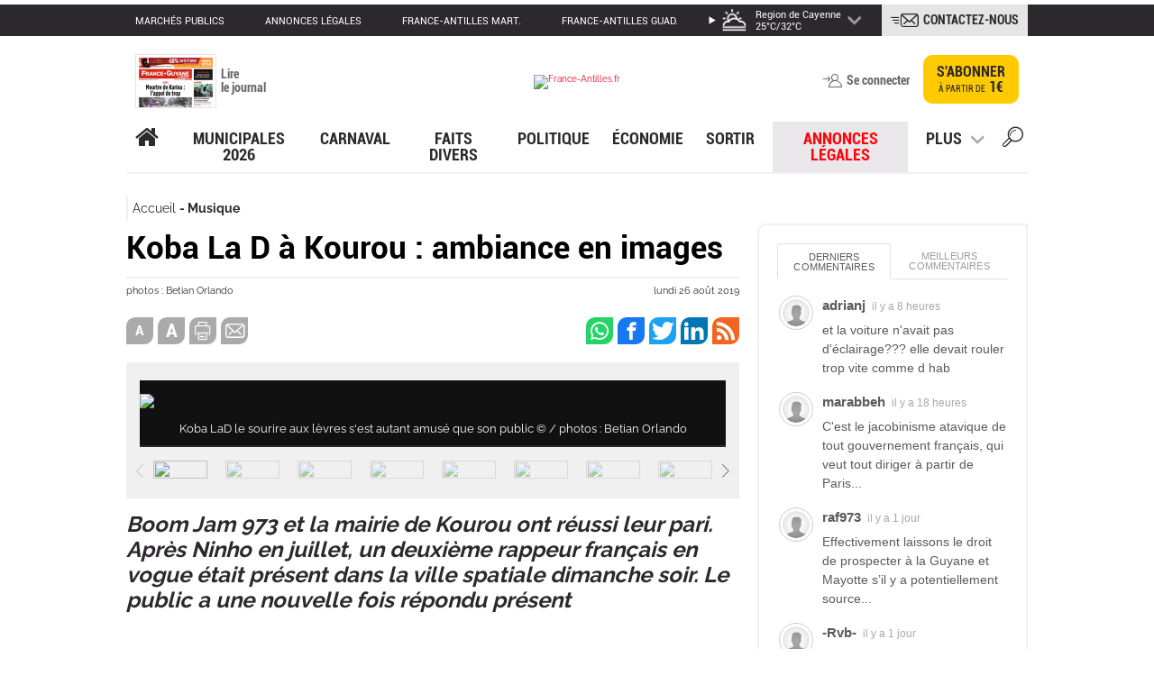

--- FILE ---
content_type: text/html; charset=UTF-8
request_url: https://www.franceguyane.fr/loisirs/musique/koba-la-d-a-kourou-ambiance-en-images-9517.php
body_size: 32873
content:
<!DOCTYPE html>
<html lang="fr" style="">
<head>
    <meta charset="UTF-8" />
    <!-- COL -->

<!-- BL GYN - Htmlheader de type imm -->
<!-- BL in -->
<meta content="width=device-width" name="viewport">
<link rel="stylesheet" type="text/css" href="/css/styles.css">
<script src="/js/lib/jquery.min.js"></script>
<script src="/js/lib/jquery.colorbox-min.js"></script>
<script src="/js/lib/swiper.min.js"></script>
<script type="text/javascript" src="/js/main.js"></script>


<!-- Push Web -->
<link rel="manifest" href="/manifest.json">

<link rel="preconnect" href="https://cdn.pushwoosh.com/webpush/v3/pushwoosh-web-notifications.js">
<link rel="dns-prefetch" href="https://cdn.pushwoosh.com/webpush/v3/pushwoosh-web-notifications.js">

<script type="text/javascript" src="https://cdn.pushwoosh.com/webpush/v3/pushwoosh-web-notifications.js" async></script>
<script type="text/javascript">
    var Pushwoosh = Pushwoosh || [];
    Pushwoosh.push(['init', {
        logLevel: 'error',
        applicationCode: '7BC0D-D48C1',
        safariWebsitePushID: 'web.fr.franceguyane',
        defaultNotificationTitle: '',
        defaultNotificationImage: '/img/push-notif-logo.png',
        autoSubscribe: false,
        subscribeWidget: {
            enable: true,
            position: 'bottomRight',
            bgColor: '#e2001a',
            bellColor: '#fff',
            bellStrokeColor: '#08754f',
            bellButtonBorder: '1px solid #2c292d',
            shadow: '0px 0px 6px rgba(0, 0, 0, 0.75)',
            size: '48px',
            indent: '20px',
            zIndex: '999999',
            tooltipText: {
                successSubscribe: 'Vous vous êtes abonné avec succès!',
                needSubscribe: 'Soyez alerté des dernières actualités!',
                blockSubscribe: 'Cliquez pour être notifié',
                alreadySubscribed: 'Vous êtes déjà abonné !'
            }
        },
        subscribePopup: {
            enable: true,
            text: 'Ne manquez pas les dernières actualités ! Souhaitez-vous recevoir des notifications de France-Guyane ?',
            confirmSubscriptionButtonText: 'J\'accepte',
            askLaterButtonText: 'Plus tard',
            iconUrl: '/img/push-notif-logo.png',
            delay: 10,
            retryOffset: 7884000,
            overlay: false,
            position: 'top',
            bgColor: '#fff',
            borderColor: 'transparent',
            boxShadow: '0 3px 6px rgba(0,0,0,0.16)',
            textColor: '#2c292d',
            textSize: '18px',
            fontFamily: 'Open Sans',
            askLaterBtnBgColor: 'transparent',
            askLaterBtnTextColor: '#e2001a',
            subscribeBtnBgColor: '#e2001a',
            subscribeBtnTextColor: '#fff',
            theme: 'material'
        }
    }]);
</script>

<!-- /Push Web -->

<!-- embed twitter -->
<script defer="" src="https://platform.twitter.com/widgets.js" charset="utf-8"></script>

<!-- taboola -->
<link rel="preconnect" href="https://www.googletagmanager.com/ns.html?id=GTM-W8S2QCC">
<noscript><iframe src="https://www.googletagmanager.com/ns.html?id=GTM-W8S2QCC" height="0" width="0"
        style="display:none;visibility:hidden"></iframe></noscript>

<link rel="preconnect" href="https://cdn.taboola.com/libtrc/franceantilles-guyane/loader.js">
<link rel="dns-prefetch" href="https://cdn.taboola.com/libtrc/franceantilles-guyane/loader.js">

<script>
    window._taboola = window._taboola || [];
    _taboola.push({ article: 'auto' });
    !function (e, f, u) {
        e.async = 1;
        e.src = u;
        f.parentNode.insertBefore(e, f);
    }(document.createElement('script'),
        document.getElementsByTagName('script')[0],
            'https://cdn.taboola.com/libtrc/franceantilles-guyane/loader.js'
            , 'tb_loader_script');
    if (window.performance && typeof window.performance.mark == 'function') {
        window.performance.mark('tbl_ic');
    }
</script>
<!-- /taboola -->


<meta name="robots" content="index, follow, noarchive" />
<meta name="googlebot" content="index, follow, noarchive" />
<meta name="robots" content="max-snippet:-1, max-image-preview:large, max-video-preview:3">
<meta name="googlebot" content="max-snippet:-1, max-image-preview:large, max-video-preview:3">
<meta name="language" content="fr-FR" />
<meta property="og:site_name" content="franceguyane.fr" />
<meta property="og:locale" content="fr_FR" />
<meta name="google-site-verification" content="UB7kBoePZP-lkHbTiTAj_59BSgdq-qKS4Q7wuYYiTEE" />
<link rel="shortcut icon" href="/img/favicon.ico" />
<link rel="canonical" href="https://www.franceguyane.fr/loisirs/musique/koba-la-d-a-kourou-ambiance-en-images-9517.php" />
<meta name="description"
    content="Boom Jam 973 et la mairie de Kourou ont réussi leur pari. Après Ninho en juillet, un deuxième rappeur français en vogue était présent dans la ville spatiale dimanche soir. Le public a une nouvelle fois répondu présent" />
<meta property="og:description"
    content="Boom Jam 973 et la mairie de Kourou ont réussi leur pari. Après Ninho en juillet, un deuxième rappeur français en vogue était présent dans la ville spatiale dimanche soir. Le public a une nouvelle fois répondu présent" />
<meta property="og:type" content="article" />
<meta property="og:title" content="Koba La D à Kourou : ambiance en images" />
<meta property="og:updated_time" content="2019-08-26T14:40:00Z" />

<meta property="article:published_time" content="2019-08-26T14:51:17Z" />
<meta property="article:publisher" content="https://www.facebook.com/franceguyane/" />
<meta property='article:section' content='Musique, Kourou et savanes, Tous vos spectacles en images, Sortir, Culture, Une' />
<meta property='article:section' content='Musique, Kourou et savanes, Tous vos spectacles en images, Sortir, Culture, Une' />
<meta property="article:modified_time" content="2019-08-26T14:40:00Z" />
<title>Koba La D à Kourou : ambiance en images</title>
<meta property="og:image" content="https://medias.franceantilles.fr/api/v1/images/view/62b2f71f5c3eb2496833bb7b/width_1000/image.jpg" />
<meta property="og:image:width" content="584" />
<meta property="og:image:height" content="800" />
<meta property="og:image:type" content="image/png" />
<meta name="twitter:image" content="https://medias.franceantilles.fr/api/v1/images/view/62b2f71f5c3eb2496833bb7b/width_1000/image.jpg" />
<meta name="twitter:card" content="summary_large_image">
<meta name="twitter:site" content="@franceguyane">
<meta name="twitter:url" content="/loisirs/musique/koba-la-d-a-kourou-ambiance-en-images-9517.php">
<meta name="twitter:title" content="Koba La D à Kourou : ambiance en images">
<meta name="twitter:description" content="Boom Jam 973 et la mairie de Kourou ont réussi leur pari. Après Ninho en juillet, un deuxième rappeur français en vogue était présent dans la ville spatiale dimanche..." />
<script type="application/ld+json">
        {
            "@context": "http://schema.org",
            "@type": "NewsArticle",
            "mainEntityOfPage": {
                "@type": "WebPage",
                "@id": "/loisirs/musique/koba-la-d-a-kourou-ambiance-en-images-9517.php"
            },
            "headline": "Koba La D à Kourou : ambiance en images",
                        "image": "https://medias.franceantilles.fr/api/v1/images/view/62b2f71f5c3eb2496833bb7b/width_1000/image.jpg",
                        "datePublished": "2019-08-26 11:51:17",
            "dateModified": "2019-08-26 14:53:53",
            "author": {
                "@type": "Person",
                                "name": "photos : Betian Orlando"
                            },
            "publisher": {
                "name": "France-Guyane",
                "@type": "Organization",
                "logo": {
                    "@type": "ImageObject",
                    "url": "https://www.franceguyane.fr/img/logo.png","width":"70px","height":"60px"
                }
            },
            "description": "Boom Jam 973 et la mairie de Kourou ont réussi leur pari. Après Ninho en juillet, un deuxième rappeur français en vogue était présent dans la ville spatiale dim",
            "isAccessibleForFree": "True"
        }
    </script>


<!-- Didomi -->
<script type="text/javascript">window.gdprAppliesGlobally=true;(function(){function a(e){if(!window.frames[e]){if(document.body&&document.body.firstChild){var t=document.body;var n=document.createElement("iframe");n.style.display="none";n.name=e;n.title=e;t.insertBefore(n,t.firstChild)}
else{setTimeout(function(){a(e)},5)}}}function e(n,r,o,c,s){function e(e,t,n,a){if(typeof n!=="function"){return}if(!window[r]){window[r]=[]}var i=false;if(s){i=s(e,t,n)}if(!i){window[r].push({command:e,parameter:t,callback:n,version:a})}}e.stub=true;function t(a){if(!window[n]||window[n].stub!==true){return}if(!a.data){return}
var i=typeof a.data==="string";var e;try{e=i?JSON.parse(a.data):a.data}catch(t){return}if(e[o]){var r=e[o];window[n](r.command,r.parameter,function(e,t){var n={};n[c]={returnValue:e,success:t,callId:r.callId};a.source.postMessage(i?JSON.stringify(n):n,"*")},r.version)}}
if(typeof window[n]!=="function"){window[n]=e;if(window.addEventListener){window.addEventListener("message",t,false)}else{window.attachEvent("onmessage",t)}}}e("__tcfapi","__tcfapiBuffer","__tcfapiCall","__tcfapiReturn");a("__tcfapiLocator");(function(e){
  var t=document.createElement("script");t.id="spcloader";t.type="text/javascript";t.async=true;t.src="https://sdk.privacy-center.org/"+e+"/loader.js?target="+document.location.hostname;t.charset="utf-8";var n=document.getElementsByTagName("script")[0];n.parentNode.insertBefore(t,n)})("0816f0b6-5f44-4787-9730-5f8f56d1306d")})();</script>

<script>
async function detecterPays() {
  try {
    const response = await fetch('https://ipapi.co/json/');
    const data = await response.json();
    console.log("Pays détecté :", data.country_name);
  } catch (error) {
    console.error("Erreur lors de la détection du pays :", error);
  }
}

// Appel de la fonction
detecterPays();
</script>


<script>
    window.dataLayer = window.dataLayer || [];
        dataLayer.push({
            brand : "FG",
            environnement : "Editorial",
            page_type : "Article",
            canonical_url : "https://www.franceguyane.fr/loisirs/musique/koba-la-d-a-kourou-ambiance-en-images-9517.php",
            breadcrumb : "loisirs/musique",
            all_destination_name : "Musique,Kourou et savanes,Tous vos spectacles en images,Sortir,Culture,Une",
            main_destination_name : "Musique",
            main_destination_id : "7725",
            destination_geographic : "",
            node_id : "9517",
            article_url_title : "koba-la-d-a-kourou-ambiance-en-images",
            publication_date : "20190826",
            publication_hour : "04",
            author : "photos : Betian Orlando",
            restricted_access : "no",
            paragraph_number : "0",
            word_number : "51",
            newsroom_publisher : "FG",
            });
    
    getUserInfo().then(uInfo => {
        dataLayer.push({
            user_role: uInfo.user_role,
            subscription_id: uInfo.subscription_id
        });
    });

    function getArticleData(rel) {
        let url = new URL(window.location);
        let data = { release: rel };

        if (url.pathname !== '/preview/preview.php') {
            fetch('https://www.franceguyane.fr/api/article/9517',
                {
                    method: 'POST',
                    headers: {
                        'Accept': 'application/json',
                        'Content-Type': 'application/json'
                    },
                    body: JSON.stringify(data)
                }
            ).
                then(function (resp) {
                    if (resp.status === 403) {
                        hasRight = false;
                        type = "premium";
                        typearticle = "premium";
                        return;
                    }

                    if (!resp.ok) {
                        hasRight = false;
                        type = "premium";
                        typearticle = "premium";
                        return;
                    }

                    resp.json().then(function (result) {
                        let articleContent = result.data;
                        const scripts = result.data.match(/<script(?:[^\x05]*?)<\/script>/g) || [];
                        for (let script of scripts) {
                            articleContent.replace(script, '');
                            const scriptEl = document.createRange().createContextualFragment(script);
                            document.querySelector('#texte_article').append(scriptEl);
                        }
                        document.querySelector('#texte_article').innerHTML = articleContent;
                        document.querySelector('#texte_article').style.height = 'auto';
                        type = "free";
                        typearticle = "free";
                        hasRight = true;
                    });

                });
        }
    }
</script>

<!-- Google tag -->
<script>

// VARIABLES GLOBALES
let USER_ROLE_G = null;
let isUserRoleLoaded = false;
let userRolePromise = null;

// ============================================
// FONCTION PRINCIPALE : Charger le rôle
// ============================================
function initUserRole() {
  if (userRolePromise) return userRolePromise;
  
  userRolePromise = getUserInfo().then(eg => {
    USER_ROLE_G = eg['user_role'] || 'anonymous';
    isUserRoleLoaded = true;
    
    // Afficher les blocs conditionnels
    showConditionalContent();
    
    return USER_ROLE_G;
  }).catch(err => {
    console.error("Erreur lors du chargement du rôle:", err);
    USER_ROLE_G = 'anonymous';
    isUserRoleLoaded = true;
    showConditionalContent();
    return USER_ROLE_G;
  });
  
  return userRolePromise;
}
// ============================================
// AFFICHER LE CONTENU CONDITIONNEL
// ============================================
function showConditionalContent() {
   
  // Afficher uniquement les blocs correspondant au rôle
  if (USER_ROLE_G === 'subscriber') {
    document.querySelectorAll('[data-user-role="subscriber"]').forEach(el => {
      el.style.display = 'block';
    });
  }
  
  if (USER_ROLE_G === 'registered') {
    document.querySelectorAll('[data-user-role="registered"]').forEach(el => {
      el.style.display = 'block';
    });
  }
  
  if (USER_ROLE_G === 'anonymous') {
    document.querySelectorAll('[data-user-role="anonymous"]').forEach(el => {
      el.style.display = 'block';
    });
  }
  
  // Afficher les blocs pour "non-abonnés" (registered + anonymous)
  if (USER_ROLE_G !== 'subscriber') {
    document.querySelectorAll('[data-user-role="not-subscriber"]').forEach(el => {
      el.style.display = 'block';
    });
  }
  
  // Afficher les blocs pour tous les utilisateurs connectés
  if (USER_ROLE_G === 'subscriber' || USER_ROLE_G === 'registered') {
    document.querySelectorAll('[data-user-role="logged-in"]').forEach(el => {
      el.style.display = 'block';
    });
  }
}

// ============================================
// FONCTIONS UTILITAIRES
// ============================================

// Attendre que le rôle soit chargé
function waitForUserRole() {
  if (userRolePromise) {
    return userRolePromise;
  }
  return initUserRole();
}

// Vérifier si l'utilisateur est abonné
function isSubscriber() {
  return USER_ROLE_G === 'subscriber';
}

// Vérifier si l'utilisateur est enregistré
function isRegistered() {
  return USER_ROLE_G === 'registered';
}

// Vérifier si l'utilisateur est anonyme
function isAnonymous() {
  return USER_ROLE_G === 'anonymous';
}

// ============================================
// INITIALISATION AUTOMATIQUE
// ============================================
// Vérifier en boucle jusqu'à ce que USER_ROLE_G soit chargé
function checkAndDisplayContent() {
  if (USER_ROLE_G === null) {
    console.log("USER_ROLE_G encore null, nouvelle tentative...");
    setTimeout(checkAndDisplayContent, 100); // Réessayer toutes les 100ms
  } else {
    console.log("USER_ROLE_G chargé:", USER_ROLE_G);
    
    if (USER_ROLE_G === 'subscriber') {
      document.querySelectorAll('[data-user-role="subscriber"]').forEach(el => {
        el.style.display = 'block';
        console.log("contenu premium affiché");
      });
    }
    
    // Afficher tout le contenu conditionnel
    showConditionalContent();
  }
}

// Lancer l'initialisation et la vérification
initUserRole();
checkAndDisplayContent();

</script>

<link rel="stylesheet" type="text/css" href="https://assets.franceantilles.fr/common/css/style-fa.css">

<!-- Digiteka -->
<script async src="https://videofeed.digiteka.com/launcher.min.js"></script>
<script type="text/javascript">
MDTK_videofeed = "01282642";
MDTK_videofeed_zone_index = 2;
window.MDTK_videofeed_adunit_path = "/50407286/FG_Digiteka-video-feed";
    </script>
<!-- Digiteka -->

<!-- Google Tag Manager -->
<script>(function(w,d,s,l,i){w[l]=w[l]||[];w[l].push({'gtm.start':
new Date().getTime(),event:'gtm.js'});var f=d.getElementsByTagName(s)[0],
j=d.createElement(s),dl=l!='dataLayer'?'&l='+l:'';j.async=true;j.src=
'https://www.googletagmanager.com/gtm.js?id='+i+dl;f.parentNode.insertBefore(j,f);
})(window,document,'script','dataLayer','GTM-W8S2QCC');</script>
<!-- End Google Tag Manager -->

<script>const monUrl = window.location.href;</script>


<script async src="https://pagead2.googlesyndication.com/pagead/js/adsbygoogle.js?client=ca-pub-1492866049809788"
        crossorigin="anonymous"></script>

<!-- Start GPT Tag -->
<script async src="https://securepubads.g.doubleclick.net/tag/js/gpt.js" crossorigin="anonymous"></script>

<!-- Start GPT Tag Guyane - VERSION ACTIVE VIEW OPTIMISÉE -->
<script async src="https://securepubads.g.doubleclick.net/tag/js/gpt.js"></script>

<script>
  var gptadslots = [];
  var prehomeSlot = null;
  var habillageSlot = null;
  var prioritySlots = []; // Slots Above The Fold
  var refreshIntervalId = null;
  var pageIsVisible = true;
  
  window.googletag = window.googletag || { cmd: [] };

  // 🎯 CRITIQUE : Détection de visibilité pour éviter refresh en arrière-plan
  document.addEventListener('visibilitychange', function() {
    pageIsVisible = !document.hidden;
    if (document.hidden && refreshIntervalId) {
      console.log("⏸️ Page cachée : pause du refresh automatique");
      clearInterval(refreshIntervalId);
      refreshIntervalId = null;
    } else if (!document.hidden && !refreshIntervalId) {
      console.log("▶️ Page visible : reprise du refresh automatique");
      startAutoRefresh();
    }
  });

  googletag.cmd.push(function () {
    console.log("🟢 GPT Guyane initialisé - Mode Active View optimisé");

    // ----------- Size mappings -----------
    const mapping1 = googletag.sizeMapping()
      .addSize([1, 1], [[320, 100], [320, 50], [320, 170]])
      .addSize([970, 1], [[728, 90], [970, 250], [1000, 90]])
      .build();

    const mapping2 = googletag.sizeMapping()
      .addSize([1, 1], [[200, 150], [150, 150], [300, 250]])
      .addSize([720, 1], [[400, 300], [300, 300], [300, 250]])
      .build();

    const mapping3 = googletag.sizeMapping()
      .addSize([1, 1], [[320, 100], [320, 50], [320, 170]])
      .addSize([970, 1], [[728, 90], [970, 250], [1000, 90]])
      .build();

    const mapping4 = googletag.sizeMapping()
      .addSize([1, 1], [[320, 116]])
      .addSize([440, 1], [[440, 160]])
      .build();

    const mappingRectangleMoyen = googletag.sizeMapping()
      .addSize([1, 1], [[300, 250]])
      .addSize([320, 1], [[300, 250]])
      .build();

    // ----------- Configuration des slots avec priorités -----------
    const adSlotsConfig = [
      // 🎯 Slots Above The Fold (priorité haute - pas de collapse)
      { id: 'div-gpt-ad-8085405-1', path: '/50407286/FG_2018_Large-Banniere_Billboard', sizes: [[728,90],[970,250],[1000,90]], mapping: mapping1, priority: 'high' },
      { id: 'div-gpt-ad-8085405-2', path: '/50407286/FG_2018_Rectangle-Moyen', sizes: [[300,250]], mapping: mappingRectangleMoyen, priority: 'high' },
      { id: 'div-gpt-ad-8085405-3', path: '/50407286/FG_2018_Bannière-Centrale', sizes: [[440,160]], mapping: mapping4, priority: 'high' },
      
      // Slots Below The Fold (lazyload standard)
      { id: 'div-gpt-ad-8085405-4', path: '/50407286/FG_2018_Grand-Angle', sizes: [[300,600],[300,250]], priority: 'normal' },
      { id: 'div-gpt-ad-8085405-5', path: '/50407286/FG_2019_Seconde-Rectangle-Moyen', sizes: [[300,250]], priority: 'normal' },
      { id: 'div-gpt-ad-8085405-6', path: '/50407286/FG_2018_Petit-Rectangle', sizes: [[300,125],[300,250]], priority: 'normal' },
      { id: 'div-gpt-ad-8085405-7', path: '/50407286/FG_2018_Large-banniere_Bas', sizes: [[728,90],[970,250],[1000,90]], mapping: mapping3, priority: 'normal' },
      { id: 'div-gpt-ad-8085405-9', path: '/50407286/FG_2018_Promo_Une', sizes: [[320,500],[300,250],[300,600]], priority: 'normal' },
      { id: 'div-gpt-ad-8085405-10', path: '/50407286/FG_2018_Flash_Transparent', sizes: [[400,300],[300,250]], mapping: mapping2, priority: 'normal' },
      { id: 'div-gpt-ad-8085405-12', path: '/50407286/FG_2021_InReadTeads', sizes: [[1,1],[300,250]], priority: 'normal' },
      { id: 'div-gpt-ad-8085405-13', path: '/50407286/FG-graphcomment-1', sizes: [[1,1],[300,250]], priority: 'normal' },
      { id: 'div-gpt-ad-8085405-14', path: '/50407286/FG-graphcomment-2', sizes: [[1,1],[300,250]], priority: 'normal' },
      { id: 'div-gpt-ad-8085405-15', path: '/50407286/FG-graphcomment-3', sizes: [[1,1],[300,250]], priority: 'normal' },
      { id: 'div-gpt-ad-8085405-16', path: '/50407286/FG_2024_Large-Banniere_Billboard_2', sizes: [[728,90],[970,250],[1000,90]], mapping: mapping1, priority: 'normal' }
    ];

    adSlotsConfig.forEach(config => {
      let slot = googletag.defineSlot(config.path, config.sizes, config.id);
      if (config.mapping) slot.defineSizeMapping(config.mapping);
      
      // 🎯 CRITIQUE : Collapse différencié pour maximiser Active View
      if (config.priority === 'high') {
        // Slots ATF : jamais collapse = espace réservé = meilleure mesure
        slot.setCollapseEmptyDiv(false);
        prioritySlots.push(slot);
      } else {
        // Autres slots : collapse différé
        slot.setCollapseEmptyDiv(true, false);
      }
      
      // Conservation du targeting lazy (si utilisé dans votre setup Ad Manager)
      slot.setTargeting("lazy", "1");
      
      slot.addService(googletag.pubads());
      gptadslots.push(slot);
    });

    // ----------- Pré-home & Habillage (chargement immédiat) -----------
    prehomeSlot = googletag.defineSlot(
      '/50407286/FG_2018_Pré-Home',
      [[1,1]],
      'div-gpt-ad-8085405-11'
    )
      .setCollapseEmptyDiv(false)
      .addService(googletag.pubads());

    habillageSlot = googletag.defineSlot(
      '/50407286/FG_2018_Habillage',
      [[1,1]],
      'div-gpt-ad-8085405-8'
    )
      .setCollapseEmptyDiv(false)
      .addService(googletag.pubads());

    // ----------- Paramètres globaux optimisés pour Active View -----------
    googletag.pubads().enableLazyLoad({
      fetchMarginPercent: 500,    // Chargement anticipé pour stabilisation
      renderMarginPercent: 300,   // Augmenté de 100 à 300 pour meilleure visibilité
      mobileScaling: 2.0
    });
    
    googletag.pubads().enableSingleRequest();
    googletag.pubads().collapseEmptyDivs(); // Comportement par défaut
    googletag.pubads().setCentering(true);
    
    // ✅ SUPPRESSION de disableInitialLoad() pour chargement immédiat des slots lazyload

    // ----------- Monitoring Active View complet -----------
    googletag.pubads().addEventListener('slotRenderEnded', function(event) {
      const slotId = event.slot.getSlotElementId();
      if (event.isEmpty) {
        console.warn('⚠️ Slot vide:', slotId);
      } else {
        console.log('✅ Slot affiché:', slotId, '- Taille:', event.size);
      }
      
      // Monitoring spécifique Rectangle Moyen
      if (slotId === 'div-gpt-ad-8085405-2') {
        if (event.isEmpty) {
          console.warn('⚠️ Rectangle Moyen VIDE - Aucune pub disponible');
        } else {
          console.log('✅ Rectangle Moyen affiché:', event.size);
        }
      }
    });

    // 🎯 NOUVEAU : Monitoring des impressions visibles
    googletag.pubads().addEventListener('impressionViewable', function(event) {
      console.log('👁️ IMPRESSION VISIBLE:', event.slot.getSlotElementId());
    });

    googletag.enableServices();

    // ----------- Affichage différencié -----------
    console.log("🚀 Affichage immédiat des slots critiques (préhome + habillage + ATF)");
    
    // Préhome + Habillage : affichage immédiat
    googletag.display('div-gpt-ad-8085405-11');
    googletag.display('div-gpt-ad-8085405-8');
    
    // Slots Above The Fold : affichage immédiat
    prioritySlots.forEach(slot => {
      googletag.display(slot.getSlotElementId());
    });
    
    // 🎯 CRITIQUE : Refresh différé pour stabilisation Active View
    setTimeout(() => {
      googletag.pubads().refresh([prehomeSlot, habillageSlot, ...prioritySlots]);
      console.log("🔄 Refresh initial des slots prioritaires");
    }, 100); // 100ms = temps pour Active View de commencer la mesure
  });

  // ----------- 🎯 CRITIQUE : Refresh automatique INTELLIGENT -----------
  function startAutoRefresh() {
    if (refreshIntervalId) return; // Éviter les doublons
    
    refreshIntervalId = setInterval(() => {
      // 🎯 Ne refresh QUE si la page est visible
      if (!pageIsVisible) {
        console.log("⏸️ Refresh annulé : page non visible");
        return;
      }
      
      googletag.cmd.push(() => {
        // Refresh SAS si présent (compatibilité)
        if (typeof sas !== "undefined" && sas.refresh) {
          sas.refresh();
        }
        
        // 🎯 CRITIQUE : Ne refresh QUE les slots visibles dans le viewport
        const slotsToRefresh = gptadslots.filter(slot => {
          const element = document.getElementById(slot.getSlotElementId());
          if (!element) return false;
          
          // Vérification si le slot est dans le viewport
          const rect = element.getBoundingClientRect();
          const isInViewport = (
            rect.top >= -100 && // Tolérance de 100px au-dessus
            rect.left >= -100 &&
            rect.bottom <= (window.innerHeight || document.documentElement.clientHeight) + 100 &&
            rect.right <= (window.innerWidth || document.documentElement.clientWidth) + 100
          );
          
          return isInViewport;
        });
        
        if (slotsToRefresh.length > 0) {
          googletag.pubads().refresh(slotsToRefresh);
          console.log(`♻️ Refresh de ${slotsToRefresh.length} slots visibles sur ${gptadslots.length} total`);
        } else {
          console.log("ℹ️ Aucun slot visible à refresh");
        }
      });
    }, 60000); // 60 secondes
  }

  // Démarrer le refresh automatique
  startAutoRefresh();

  // ----------- Fonction legacy (compatibilité) -----------
  function refreshOthers() {
    googletag.cmd.push(() => {
      googletag.pubads().refresh(gptadslots);
      console.log("♻️ Refresh manuel de tous les slots");
    });
  }
</script>
<!-- End GPT Tag Guyane -->




<script src="https://rdc.m32.media/m32hb_fa.min.js"></script>

<!-- DEBUT TAG Cookieless TEADS -->
<script>
    window.teads_analytics = window.teads_analytics || {};
    window.teads_analytics.analytics_tag_id = "PUB_15864";
    window.teads_analytics.share = window.teads_analytics.share || function() {
        ;(window.teads_analytics.shared_data = window.teads_analytics.shared_data || []).push(arguments)
    };
</script>
<script async src="https://a.teads.tv/analytics/tag.js"></script>
<style>
div.content-sidebar {
    max-width: 300px;
}
</style>

<!-- /BL GYN - Htmlheader -->
<!-- BL CO - HEAD - USER-RIGHT MEA ABONNEMENT de type html -->
<!-- BL in -->
<script type="text/javascript">
  
   window.onload = function() {
  console.log("le bloc charge");
        getUserInfo().then(uf => {
            if (uf['user_role'] === "subscriber") {
                console.log("Utilisateur avec droits");
               
                // $("div.jemontre, a.jemontre, p.jemontre").removeClass("jemontre");

        
 $("div.jecache, a.jecache, p.jecache").removeClass( "jecache" );
 $("div.jemontre, a.jemontre, p.jemontre").addClass( "jecache" );

            } else {
                console.log("Utilisateur sans droits");
                // Supprime la classe "jecache" de toutes les div, a et p si l'utilisateur n'est pas un abonné
                // $("div, a, p").removeClass("jecache");
            }
        });
    };
</script>

<style>
.jecache{display:none !important}
.jemontre{display:block }
</style>
<!-- /BL CO - HEAD - USER-RIGHT MEA ABONNEMENT -->
<!-- BL CO - Header poool de type imm -->
<!-- BL in -->
<script async id="qiota" src="https://static.qiota.com/assets/getQiota.js"></script>

<script type="text/javascript">
                        const qiota = document.getElementById('qiota');

            window.q_token = 'qjFwJSTgiz';
            window.q_logged = false; 
            window.q_subscribed = false;

            window.q_id_article = 9517 ;

            document.addEventListener('q_qiotaComplete', function (event) {
                if (event.q_paywallDisplayed) {
                    dataLayer.push({'event':'display_paywall'});
                }  
            });
            
                        
            $( document ).ready(function() {
                                        var type = "free";
var typearticle = "free";
var hasRight = false;


function activeQiota (){
console.log("active qiota");
console.log("type : " + typearticle);
    if (!hasRight && typearticle === "premium") 
    {
        setupQiota(function (response) {
            if (!response) {
                console.log('Qiota error :', response);
                $('qiota').hide();
                $('.isEnabledPoool').show();

                dataLayer.push({'paywall_display' : "yes"});
                return;
            }
            console.log('Qiota init :', response);
        });
    }
}

function activePaywall () { 

        getUserInfo().then(userInfo => {
            console.log(userInfo);
            if (userInfo['user_role'] && userInfo['user_role']  !== "anonymous") {

                window.q_logged = true; 

                if (userInfo['user_role'] === "subscriber" || "gyn0f" === "hex0f") {
                    dataLayer.push({'paywall_display' : "no"});
                    window.q_subscribed = true;

                    fetch("https://www.franceguyane.fr/api/hasAccess")
                    .then(function (resp) {
                        if (resp.status === 403) {
                            hasRight = false;
                            console.log("Hasright 403 : " + hasRight);
                            return;
                        }
        
                        if (!resp.ok) {
                            hasRight = false;
                            console.log("Hasright pas ok : " + hasRight);
                            return;
                        }
        
                        resp.json().then(function (result) {
                            hasRight = result.access;
                        });
        
                    });
                }
            }


            window.q_ressource_uri = window.location.href;
            console.log(typeof setupQiota);
            // if (typeof setupQiota == 'undefined' ) {

                    activeQiota();

            // } else {
                // activeQiota();
            // }
        });
}
                    
                    if (typeof setupQiota == 'undefined' ) {
                        qiota.addEventListener('load', function () {
                            activePaywall();
                        });
                    } else {
                        activePaywall();
                    }     
            });
            </script>

<!-- /BL CO - Header poool -->
<!-- BL AKCELO ADS Script GUYANE de type html -->
<!-- BL in -->
<!--  <script async src="https://ads.sportslocalmedia.com/slm.prebid.franceguyane.js"></script> -->
<!-- /BL AKCELO ADS Script GUYANE -->
<!-- BL CO - STYLE ARTICLE UNE de type html -->
<!-- BL in -->
<style>
.extrait, .source > .auteur {
    display: none;
}
article.une .extrait, article.une .auteur {
    display: inline-block;
}
</style>
<!-- /BL CO - STYLE ARTICLE UNE -->
<!-- BL GYN - SCRIPT HEAD Equativ de type html -->
<!-- BL in -->
<script type="text/javascript" src="https://r.sascdn.com/video/config.js?nwid=4680"></script>
<script type="text/javascript" src="https://r.sascdn.com/video/controller.js?nwid=4680"></script>
<script type="application/javascript" src="https://ced.sascdn.com/tag/4680/smart.js" async></script>
<script type="application/javascript">
    var sas = sas || {};
    sas.cmd = sas.cmd || [];
    sas.cmd.push(function() {
        sas.setup({ networkid: 4680, domain: "https://adapi.smartadserver.com", async: true });
    });
    sas.cmd.push(function() {
        sas.call("onecall", {
            siteId: 600139,
            pageId: 1834493,
            formats: [
                 { id: 123531 }
                ,{ id: 123525 }
                ,{ id: 123522 }
                ,{ id: 123530 }
                ,{ id: 123499 }
                ,{ id: 123526 }
                ,{ id: 123580 }
                ,{ id: 123524 }
                ,{ id: 123523 }
                ,{ id: 123498 }
            ],
            target: ''
        });
    });
</script>
<!-- /BL GYN - SCRIPT HEAD Equativ -->

</head>
<body id="body aaa" class="" style="">
    <noscript><iframe src="https://www.googletagmanager.com/ns.html?id=GTM-W8S2QCC" height="0" width="0" style="display:none;visibility:hidden"></iframe></noscript>
    <div id="main-wrapper">
        <!-- COL -->

<!-- BL GYN - Bloc pub 6 - Habillage de type html -->
<!-- BL in -->
<div style="margin-left:104px;padding-bottom:5px;">
<!-- GPT AdSlot 8 for Ad unit 'FG_2018_Habillage' ### Size: [[1,1]] -->
<div id="div-gpt-ad-8085405-8">
</div>
<!-- End AdSlot 8 -->
</div>
<!-- /BL GYN - Bloc pub 6 - Habillage -->
<!-- BL GYN - banner app header de type html -->
<!-- BL in -->
<style>
/* Bannière App */
.app-banner {
  display: none; /* cachée par défaut */
  position: fixed;
  top: 0;
  left: 0;
  width: 100%;
  background: #f5f5f5;
  border-bottom: 1px solid #ddd;
  padding: 8px 12px;
  font-family: Arial, sans-serif;
  font-size: 14px;
  z-index: 9999;
  align-items: center;
  justify-content: space-between;
  transform: translateY(-100%);
  transition: transform 0.4s ease-in-out;
}

.app-banner.show {
  transform: translateY(0);
}

.app-banner img {
  height: 40px;
  margin-right: 10px;
}

.app-banner span {
  flex: 1;
  margin-right: 10px;
}

/* Bouton rouge comme logo France-Antilles */
.app-banner a {
  background: #d60000; /* rouge France-Antilles */
  color: #fff;
  padding: 6px 12px;
  border-radius: 4px;
  font-weight: bold;
  text-decoration: none;
}

.app-banner a:hover {
  background: #b00000;
}

.app-banner .close-btn {
  background: transparent;
  border: none;
  font-size: 18px;
  margin-left: 10px;
  cursor: pointer;
}
</style>

<div id="appBanner" class="app-banner">
  <img src="https://www.franceantilles.fr/apps/images/FG-Actu.png" alt="France-Antilles">
  <span>Téléchargez l'application France-Guyane</span>
  <a id="appLink" href="#" target="_blank">Installer</a>
  <button class="close-btn" id="closeBanner">×</button>
</div>

<script>
document.addEventListener("DOMContentLoaded", function () {
  var userAgent = navigator.userAgent || navigator.vendor || window.opera;
  var appLink = document.getElementById("appLink");
  var banner = document.getElementById("appBanner");
  var closeBtn = document.getElementById("closeBanner");

  if (!appLink || !banner || !closeBtn) return; // sécurité

  // Vérifie si la bannière a déjà été fermée et si 5 jours sont passés
  var hideData = localStorage.getItem("hideAppBanner");
  var now = Date.now();

  if (hideData) {
    try {
      var hideInfo = JSON.parse(hideData);
      var hideTime = hideInfo.time;
      var diffDays = (now - hideTime) / (1000 * 60 * 60 * 24);
      if (diffDays < 5) {
        return; // encore bloqué
      } else {
        localStorage.removeItem("hideAppBanner"); // réinitialise
      }
    } catch (e) {
      localStorage.removeItem("hideAppBanner");
    }
  }

  // Détection mobile Android / iOS
  var showBanner = false;
  if (/android/i.test(userAgent)) {
    appLink.href = "https://play.google.com/store/apps/details?id=mob.franceantilles.gy";
    showBanner = true;
  } else if (/iPhone|iPad|iPod/i.test(userAgent)) {
    appLink.href = "https://apps.apple.com/fr/app/france-guyane-mobile/id876909839";
    showBanner = true;
  }

  if (showBanner) {
    // Attendre 5 secondes avant d'afficher
    setTimeout(function () {
      banner.style.display = "flex";
      setTimeout(() => banner.classList.add("show"), 50);

      // Ajouter margin-top aux éléments du site en mobile
      if (window.innerWidth <= 1020) {
        var style = document.createElement("style");
        style.id = "appBannerMargin";
        style.innerHTML = `
          @media screen and (max-width: 1020px) {
            #header .mobile-friendly, 
            #header .mobile-friendly.little, 
            #main-wrapper {
              margin-top: 60px !important;
            }
          }`;
        document.head.appendChild(style);
      }
    }, 5000);
  }

  // Quand on ferme la bannière → enlever margin-top + stocker date
  closeBtn.addEventListener("click", function () {
    banner.classList.remove("show");
    setTimeout(() => (banner.style.display = "none"), 400);

    var styleTag = document.getElementById("appBannerMargin");
    if (styleTag) styleTag.remove();

    localStorage.setItem("hideAppBanner", JSON.stringify({time: Date.now()}));

    // Événement GA fermeture
    if (typeof gtag === "function") {
      gtag("event", "close app banner", {
        event_category: "Banniere App",
        event_label: "Fermeture bannière"
      });
      console.log("GA Event Sent: close (Fermeture bannière)");
    }
  });

  // Quand on clique sur Installer Événement GA
  appLink.addEventListener("click", function () {
    if (typeof gtag === "function") {
      gtag("event", "click app banner", {
        event_category: "Banniere App",
        event_label: "Installer clic"
      });
      console.log("GA Event Sent: click (Installer clic)");
    }
  });
});
</script>
<!-- /BL GYN - banner app header -->
<!-- BL COMMON - Radio bas de type html -->
<!-- BL in -->
<style>
.conteneur-audio {
            position: fixed;
            top: 50%;
            right: 0;
            transform: translateY(-50%);
            background-color: #E30613;
    box-shadow: 0 4px 10px rgba(0, 0, 0, 0.1);
            color: white;
            width: 70px;
            height: 100px;
            border-radius: 25px 0 0 25px;
          /*  display: flex; */
            align-items: center;
            justify-content: center;
            cursor: pointer;
            transition: width 0.3s ease;
z-index:999;
text-align:center;
padding:10px
        }

        .conteneur-audio.ouvert {
            width: 120px;
            height: auto;
font-size: 8pt;
        }

        .conteneur-audio .contenu-audio {
            display: none;
            padding: 10px;
            width: 100%;
        }

        .conteneur-audio.ouvert .contenu-audio {
            display: flex;
            flex-direction: column;
            align-items: center;
        }

        .conteneur-audio .icone-toggle {
            font-size: 24px;
        }

        .commandes-audio button {
            background-color: #444;
            color: white;
            border: none;
            padding: 10px 20px;
            margin: 5px;
            border-radius: 5px;
            cursor: pointer;
            font-size: 16px;
        }

        .commandes-audio button:hover {
            background-color: #555;
        }
.mobile-only {
  display: none;
}


@media screen and (max-width: 1020px) {
  .mobile-only {
    display: block;
  }
}
</style>
        <div class="conteneur-audio mobile-only" id="toggleAudio">
<img src="https://assets.franceantilles.fr/common/images/logo_FAR-Color.png" alt="logo France-Antilles Radio" class="logo"><br />
        <span class="icone-toggle">&#9654;</span>
        <div class="contenu-audio">
<img src="https://www.dizziland.com/wp-content/uploads/2018/02/audio-wave.gif">
La radio 100% Caraïbes
            <div class="commandes-audio" style="display:none">
                <button id="boutonStop">Arrêter</button>
                <button id="boutonMute">Couper le son</button>
            </div>
        </div>
    </div>

        <script>
        const conteneurAudio = document.getElementById('toggleAudio');
        const iconeToggle = conteneurAudio.querySelector('.icone-toggle');
        const contenuAudio = conteneurAudio.querySelector('.contenu-audio');
        const boutonStop = document.getElementById('boutonStop');
        const boutonMute = document.getElementById('boutonMute');

        // Création dynamique de l'élément audio
       // const lecteurAudio = new Audio('https://cast5.asurahosting.com/proxy/fa_radio/fa_radio');
        const lecteurAudio = new Audio('https://2stream.net/fa_radio.mp3');
        lecteurAudio.autoplay = false;
        lecteurAudio.loop = true;

        // Basculer la visibilité du conteneur et démarrer l'audio
        conteneurAudio.addEventListener('click', () => {
            const estOuvert = conteneurAudio.classList.toggle('ouvert');
            iconeToggle.textContent = estOuvert ? '✖' : '▶';

            if (estOuvert) {
                lecteurAudio.play();
            } else {
                lecteurAudio.pause();
            }
        });

        // Arrêter l'audio
        boutonStop.addEventListener('click', (event) => {
            event.stopPropagation(); // Empêche de fermer le conteneur
            lecteurAudio.pause();
            lecteurAudio.currentTime = 0;
        });

        // Couper/Restaurer le son
        boutonMute.addEventListener('click', (event) => {
            event.stopPropagation(); // Empêche de fermer le conteneur
            lecteurAudio.muted = !lecteurAudio.muted;
            boutonMute.textContent = lecteurAudio.muted ? 'Restaurer le son' : 'Couper le son';
        });
    </script>
<!-- /BL COMMON - Radio bas -->
<!-- BL GYN - Pub bottom de type html -->
<!-- BL in -->
<style>
#ph-postitiel {
  display: none;
  height: 100vh !important;
  width: 100%;
  position: fixed;
  top: 0;
  left: 0;
  z-index: 9901;
  overflow: hidden;
  opacity: 0;
  visibility: hidden;
  transition: opacity 0.35s ease-out, visibility 0.35s ease-out;
}

#ph-postitiel.active {
  display: block;
  opacity: 1;
  visibility: visible;
}

#ph-postitiel iframe {
  position: relative !important;
  z-index: 99999 !important;
  pointer-events: auto !important;
  display: block !important;
  width: 100%;
  height: 100vh !important;
}
</style>

<div id="ph-postitiel">
  <div id="div-gpt-ad-8085405-11"></div>
</div>

<script>
window.googletag = window.googletag || { cmd: [] };

googletag.cmd.push(function() {
  console.log("🟡 Prehome script GPT prêt");

  googletag.pubads().addEventListener('slotRenderEnded', function(event) {
    if (event.slot.getSlotElementId() === 'div-gpt-ad-8085405-11') {
      if (!event.isEmpty) {
        console.log("✅ Prehome rendu avec création GPT");
        const prehome = document.getElementById("ph-postitiel");
        prehome.classList.add("active");
        document.body.style.overflow = "hidden";
setTimeout(() => {
prehome.classList.remove("active");
   // prehome.style.display = "none";
    document.body.style.overflow = "auto";
}, 8000);
      } else {
        console.log("⛔ Prehome : slot vide");
        document.getElementById("ph-postitiel").style.display = "none";
        document.body.style.overflow = "auto";
      }
    }
  });
});

setTimeout(() => {
  const iframe = document.querySelector('#div-gpt-ad-8085405-11 iframe');
  if (!iframe) {
    console.log("⚠️ Timeout 10s : aucune pub prehome, on masque");
    const prehome = document.getElementById("ph-postitiel");
    prehome.classList.remove("active");
    prehome.style.display = "none";
    document.body.style.overflow = "auto";
  }
}, 10000);
</script>
<!-- /BL GYN - Pub bottom -->
<!-- BL GYN - Barre Liens Mobile de type html -->
<!-- BL in -->
<div id="mobile-bar" class="mobile-friendly">
    <nav id="mobile-bar-nav" class="ventre">
        <ul class="mobile-bar-menu">
            <li><a class="bar-link icon une-link" href="/">A la Une</a></li>
            <li><a class="bar-link icon journal-link" href="/journal_pdf/">Journal</a></li>
            <li><a id="info-region-bar" class="bar-link icon regions-link slide-link" href="#">Régions</a></li>
            <li><a id="search-form-bar" class="bar-link icon search-link slide-link" href="/recherche">Recherche</a></li>
        </ul>
    </nav>
</div>
<!-- /BL GYN - Barre Liens Mobile -->
<!-- BL GYN - Header de type imm -->
<!-- BL in -->
<header id="header">

    <!-- Top menu -->
            <div id="topmenu">
    <nav id="topnav">
        <ul>
                        
                        <li><a href="/annonces/annonces-legales/marches-publics-en-guyane-473481.php"><span>Marchés Publics</span></a></li>
            <li><a href="/annonces/annonces-legales/annonces-legales-en-guyane-476446.php"><span>Annonces Légales</span></a></li>
                       
                        <li><a href="https://www.martinique.franceantilles.fr" target="_blank"><span>FRANCE-ANTILLES MART.</span></a></li>
                                    <li><a href="https://www.guadeloupe.franceantilles.fr" target="_blank"><span>FRANCE-ANTILLES GUAD.</span></a></li>
                                    <li class="meteo_header_box">
                
<details class="meteo_header">
    <summary class="meteo__ville_exergue">
        <div>
                <a href="/pratique/meteo/" class="meteo__ville">
        <img loading="lazy" src="/img/meteofrance/images_top/p11.png"
             title=''/>
        <div class="meteo__ville__details">
            <div class="meteo__ville__titre">
                                    Region de Cayenne
                            </div>
            25°C/32°C
        </div>
    </a>

        </div>
        <button class="toggle"></button>
    </summary>
    <div class="meteo__villes" style="background-color:black">
        <ul id="meteo_liens">
                            <li>
                        <a href="/pratique/meteo/" class="meteo__ville">
        <img loading="lazy" src="/img/meteofrance/images_top/p11.png"
             title=''/>
        <div class="meteo__ville__details">
            <div class="meteo__ville__titre">
                                    Awala
                            </div>
            25°C/33°C
        </div>
    </a>

                </li>
                            <li>
                        <a href="/pratique/meteo/" class="meteo__ville">
        <img loading="lazy" src="/img/meteofrance/images_top/p11.png"
             title=''/>
        <div class="meteo__ville__details">
            <div class="meteo__ville__titre">
                                    Kourou CSG
                            </div>
            25°C/32°C
        </div>
    </a>

                </li>
                            <li>
                        <a href="/pratique/meteo/" class="meteo__ville">
        <img loading="lazy" src="/img/meteofrance/images_top/p23.png"
             title=''/>
        <div class="meteo__ville__details">
            <div class="meteo__ville__titre">
                                    Maripasoula
                            </div>
            22°C/35°C
        </div>
    </a>

                </li>
                            <li>
                        <a href="/pratique/meteo/" class="meteo__ville">
        <img loading="lazy" src="/img/meteofrance/images_top/p23.png"
             title=''/>
        <div class="meteo__ville__details">
            <div class="meteo__ville__titre">
                                    Saint George
                            </div>
            23°C/34°C
        </div>
    </a>

                </li>
                            <li>
                        <a href="/pratique/meteo/" class="meteo__ville">
        <img loading="lazy" src="/img/meteofrance/images_top/p23.png"
             title=''/>
        <div class="meteo__ville__details">
            <div class="meteo__ville__titre">
                                    Saint Laurent
                            </div>
            23°C/34°C
        </div>
    </a>

                </li>
                            <li>
                        <a href="/pratique/meteo/" class="meteo__ville">
        <img loading="lazy" src="/img/meteofrance/images_top/p11.png"
             title=''/>
        <div class="meteo__ville__details">
            <div class="meteo__ville__titre">
                                    Saint Elie
                            </div>
            23°C/34°C
        </div>
    </a>

                </li>
                            <li>
                        <a href="/pratique/meteo/" class="meteo__ville">
        <img loading="lazy" src="/img/meteofrance/images_top/p23.png"
             title=''/>
        <div class="meteo__ville__details">
            <div class="meteo__ville__titre">
                                    Kaw-Asarco
                            </div>
            23°C/34°C
        </div>
    </a>

                </li>
                            <li>
                        <a href="/pratique/meteo/" class="meteo__ville">
        <img loading="lazy" src="/img/meteofrance/images_top/p23.png"
             title=''/>
        <div class="meteo__ville__details">
            <div class="meteo__ville__titre">
                                    Camopi
                            </div>
            22°C/36°C
        </div>
    </a>

                </li>
                            <li>
                        <a href="/pratique/meteo/" class="meteo__ville">
        <img loading="lazy" src="/img/meteofrance/images_top/p23.png"
             title=''/>
        <div class="meteo__ville__details">
            <div class="meteo__ville__titre">
                                    Trois Sauts
                            </div>
            22°C/36°C
        </div>
    </a>

                </li>
                    </ul>
    </div>
</details>

            </li>
            <li class="right">
                <a class="contact" href="/pages/contactez-nous" onclick="headerDatalayer('Contact')">Contactez-nous</a>
            </li>
        </ul>
    </nav>
</div>
    
    <div id="head">
        <!-- Menu dernière édition -->
                    <div class="col1">
    <a class="head-link edition-link" href="/journal_pdf/" id="day-edition" onclick="headerDatalayer('Journal')">
        <span class="edition-link-img"><img loading="lazy" alt="France-Antilles.fr" src="https://static.milibris.com/thumbnail/issue/8b325bba-0fa4-4f88-a525-a7b256b96bf6/front/catalog-cover-icon.png" /></span>
        Lire<br /> le journal
    </a>
</div>

                <!-- Header Gauche -->
                    <div class="col2">
<div id="logo"><a href="/" onclick="headerDatalayer('Home')" title="Franceguyane.fr - Aller à l'accueil du site"><img alt="France-Antilles.fr" src="https://assets.franceantilles.fr/creatives_logos/logo-franceguyane.png" /> </a></div>
</div>
                <div class="col3">
            <div id="identification">
                <a class="head-link user_not_logged" href="https://abo.franceguyane.fr/login?url=https%3A%2F%2Fwww.franceguyane.fr%2Floisirs%2Fmusique%2Fkoba-la-d-a-kourou-ambiance-en-images-9517.php"
                    onclick="headerDatalayer('Connexion')" rel="nofollow">Se connecter</a>
                <div class="user_logged" style="display: none;">
                    <span class="head-link connected">Mon compte</span>
                    <nav class="dropmenu-block">
                        <div class="dropmenu-header">
                            <span class="name"></span>
                        </div>
                        <ul class="dropmenu">
                            <li class="dropmenu-item" onclick="headerDatalayer('Mon compte')"><a href="https://abo.franceguyane.fr/compte" rel="nofollow">Détails de mon compte</a></li>
                            <li class="dropmenu-item"><a href="https://abo.franceguyane.fr/compte/mon-profil" rel="nofollow">Mes coordonnées</a></li>
                            <li class="dropmenu-item"><a href="https://abo.franceguyane.fr/compte/mes-abonnements" rel="nofollow">Mes abonnements</a></li>
                            <li class="dropmenu-item"><a href="https://abo.franceguyane.fr/compte/mes-newsletters" rel="nofollow">Mes newsletters</a></li>
                        </ul>
                        <div class="dropmenu-footer">
                            <a class="deconnect" title="Me déconnecter" href="https://abo.franceguyane.fr/logout?returnUrl=https%3A%2F%2Fwww.franceguyane.fr%2Floisirs%2Fmusique%2Fkoba-la-d-a-kourou-ambiance-en-images-9517.php" onclick="headerDatalayer('Déconnexion')" rel="nofollow">Déconnexion</a>
                        </div>
                    </nav>
                </div>
            </div>

            <!-- Bouton abonnement -->
                            <p class="jemontre"><a class="abo" href="https://abo.franceguyane.fr/offres" onclick="subscriptionDatalayer('Header Editorial')">S&#39;abonner<br />
<small>&agrave; partir de</small> 1&euro;</a></p>
                    </div>
    </div>
    <!-- Menu -->
            <div id="mainmenu">
    <nav id="menu">
        <ul>
                <li class="home">
            <a href="/" title="A la une">A la une</a>
                    </li>
                <li class="">
            <a href="/actualite/politique/municipales-2026/" title="Municipales 2026">Municipales 2026</a>
                    </li>
                <li class="">
            <a href="/actualite/culture-et-patrimoine/carnaval/" title="Carnaval">Carnaval</a>
                    </li>
                <li class="">
            <a href="/actualite/faitsdivers/" title="Faits Divers">Faits Divers</a>
                    </li>
                <li class="">
            <a href="/actualite/politique/" title="Politique">Politique</a>
                    </li>
                <li class="">
            <a href="/actualite/economie-consommation/" title="Économie">Économie</a>
                    </li>
                <li class="">
            <a href="/loisirs/sortir/" title="Sortir">Sortir</a>
                    </li>
                <li class="menustar">
            <a href="/pages/annonces-legales-en-guyane" title="Annonces Légales">Annonces Légales</a>
                    </li>
                <li class="parent">
            <a href="#" title="Plus">Plus</a>
                            <ul>
                                        <li class="menu-title">
                                                    Actualités
                                                                        <ul>
                                                        <li class="">
                                <a href="/loisirs/musique/" title="Musique">Musique</a>
                            </li>
                                                        <li class="">
                                <a href="/actualite/societe-social-emploi/" title="Société">Société</a>
                            </li>
                                                        <li class="">
                                <a href="/actualite/social/" title="Social">Social</a>
                            </li>
                                                        <li class="">
                                <a href="/actualite/education-sante-environnement/" title="Éducation">Éducation</a>
                            </li>
                                                        <li class="">
                                <a href="/actualite/environnement/" title="Environnement">Environnement</a>
                            </li>
                                                    </ul>
                                            </li>
                                        <li class="menu-title">
                                                    Actualités
                                                                        <ul>
                                                        <li class="">
                                <a href="/actualite/sante/" title="Santé">Santé</a>
                            </li>
                                                        <li class="">
                                <a href="/actualite/justice/" title="Justice">Justice</a>
                            </li>
                                                        <li class="">
                                <a href="/opinions/tribune/" title="Tribune">Tribune</a>
                            </li>
                                                        <li class="">
                                <a href="/actualite/vielocale/" title="Dans nos communes">Dans nos communes</a>
                            </li>
                                                    </ul>
                                            </li>
                                        <li class="menu-title">
                                                    Sports
                                                                        <ul>
                                                        <li class="">
                                <a href="/actualite/sports/" title="Local">Local</a>
                            </li>
                                                        <li class="">
                                <a href="/actualite/planete_sports/" title="International">International</a>
                            </li>
                                                        <li class="">
                                <a href="/hippisme/" title="Hippisme">Hippisme</a>
                            </li>
                                                        <li class="">
                                <a href="/actualite/sports/tour-de-guyane/" title="Tour de Guyane">Tour de Guyane</a>
                            </li>
                                                    </ul>
                                            </li>
                                        <li class="menu-title">
                                                    Monde
                                                                        <ul>
                                                        <li class="">
                                <a href="/actualite/chez-nos-voisins/" title="Chez nos voisins">Chez nos voisins</a>
                            </li>
                                                        <li class="">
                                <a href="/actualite/france/" title="France">France</a>
                            </li>
                                                        <li class="">
                                <a href="/actualite/international/" title="International">International</a>
                            </li>
                                                        <li class="">
                                <a href="https://www.franceguyane.fr/actualite/france/le-grand-jt-des-territoires/" title="Le Grand JT Vidéo">Le Grand JT Vidéo</a>
                            </li>
                                                    </ul>
                                            </li>
                                        <li class="menu-title">
                                                    En Images
                                                                        <ul>
                                                        <li class="">
                                <a href="/actualite/culture-et-patrimoine/sagasdom/" title="Sagasdom">Sagasdom</a>
                            </li>
                                                        <li class="">
                                <a href="/diaporamas/" title="Diaporamas">Diaporamas</a>
                            </li>
                                                        <li class="">
                                <a href="/actualite/videos/" title="Vidéos">Vidéos</a>
                            </li>
                                                    </ul>
                                            </li>
                                        <li class="menu-title">
                                                    Pratique
                                                                        <ul>
                                                        <li class="">
                                <a href="https://www.franceguyane.fr/pages/faites-vos-jeux" title="Jeux">Jeux</a>
                            </li>
                                                        <li class="">
                                <a href="/pratique/meteo/" title="Météo">Météo</a>
                            </li>
                                                        <li class="">
                                <a href="/loisirs/sortir/" title="Sortir">Sortir</a>
                            </li>
                                                        <li class="">
                                <a href="/partenaires/" title="Partenaires">Partenaires</a>
                            </li>
                                                    </ul>
                                            </li>
                                        <li class="menu-title">
                                                    Les hubs
                                                                        <ul>
                                                        <li class="">
                                <a href="/actualite/economie-consommation/hub-conomie/" title="Économie">Économie</a>
                            </li>
                                                    </ul>
                                            </li>
                                        <li class="menu-title">
                                                    Annonces
                                                                        <ul>
                                                        <li class="">
                                <a href="/pages/annonces-legales-en-guyane" title="Annonces légales en Guyane">Annonces légales en Guyane</a>
                            </li>
                                                        <li class="">
                                <a href="/pages/marches-publics-en-guyane" title="Marchés publics en Guyane">Marchés publics en Guyane</a>
                            </li>
                                                    </ul>
                                            </li>
                                    </ul>
                    </li>
                </ul>

        <a id="search-form" class="icon search-link slide-link search-header-handler" href="/recherche">Recherche</a>
    </nav>
</div>

        <!-- Menu Sticky -->
            <div class="mobile-friendly">
    <nav class="mobile-menu show-sth">
        <button class="mobile-menu-btn">Menu</button>
        <div id="burgerMenu" class="to-display">
            <a class="head-link edition-link" href="/journal_pdf/">
                <span class="edition-link-img"><img loading="lazy" alt="France-Antilles.fr" src="https://static.milibris.com/thumbnail/issue/8b325bba-0fa4-4f88-a525-a7b256b96bf6/front/catalog-cover-icon.png"></span>
                Lire le journal
            </a>

            <ul class="menu">
                <li class="moncompte user_not_logged">
                <a class="head-link user_not_logged" href="/login" onclick="headerDatalayer('Connexion')">Se connecter</a>
                </li>
                <li class="moncompte user_logged" style="display: none;">
                    <a href="#"><span>Mon compte</span></a>
                    <nav class="submenu">
                        <div class="dropmenu-header">
                            <span class="name"></span>
                        </div>
                        
                        <ul class="dropmenu">
    <li class="dropmenu-item"><a href="https://abo.franceguyane.fr/compte">Détails de mon compte</a></li>
    <li class="dropmenu-item"><a href="https://abo.franceguyane.fr/compte/mon-profil">Mes coordonnées</a></li>
    <li class="dropmenu-item"><a href="https://abo.franceguyane.fr/compte/mes-abonnements">Mes abonnements</a></li>
    <li class="dropmenu-item"><a href="https://abo.franceguyane.fr/compte/mes-newsletters">Mes newsletters</a></li>
</ul>


                        <div class="dropmenu-footer"><a class="deconnect" title="Me déconnecter" href="https://abo.franceguyane.fr/logout?returnUrl=https%3A%2F%2Fwww.franceguyane.fr%2Floisirs%2Fmusique%2Fkoba-la-d-a-kourou-ambiance-en-images-9517.php" onclick="headerDatalayer('Déconnexion')">Déconnexion</a></div>
                    </nav>
                </li>
                <li class="search-link"><a id="search-form-burger" class="slide-link" href="/recherche">Rechercher</a></li>

                                <li class="featured">
                    <a href="/journal_pdf/" title="LE JOURNAL">LE JOURNAL</a>
                                    </li>
                                <li class="">
                    <a href="/hebdo-hexagone-pdf/" title="Lire l&#039;Hebdo Hexagone">Lire l'Hebdo Hexagone</a>
                                    </li>
                                <li class="">
                    <a href="/actualite/culture-et-patrimoine/carnaval/" title="Carnaval">Carnaval</a>
                                    </li>
                                <li class="">
                    <a href="/actualite/politique/" title="Politique">Politique</a>
                                    </li>
                                <li class="">
                    <a href="/actualite/faitsdivers/" title="Faits Divers">Faits Divers</a>
                                    </li>
                                <li class="">
                    <a href="/actualite/vielocale/" title="Dans nos communes">Dans nos communes</a>
                                    </li>
                                <li class="">
                    <a href="/loisirs/musique/" title="Musique">Musique</a>
                                    </li>
                                <li class="">
                    <a href="/hippisme/" title="Hippisme">Hippisme</a>
                                    </li>
                                <li class="">
                    <a href="/diaporamas/" title="Diaporamas">Diaporamas</a>
                                    </li>
                                <li class="parent">
                    <a href="#" title="Plus">Plus</a>
                                            <ul class="submenu">
                                                        <li class="menu-title">
                                                                    Actualités
                                                                                                <ul>
                                                                        <li class="">
                                        <a href="/actualite/justice/" title="Justice">Justice</a>
                                    </li>
                                                                        <li class="">
                                        <a href="/actualite/economie-consommation/" title="Economie">Economie</a>
                                    </li>
                                                                        <li class="">
                                        <a href="/actualite/societe-social-emploi/" title="Société">Société</a>
                                    </li>
                                                                        <li class="">
                                        <a href="/actualite/social/" title="Social">Social</a>
                                    </li>
                                                                        <li class="">
                                        <a href="/actualite/education-sante-environnement/" title="Education">Education</a>
                                    </li>
                                                                    </ul>
                                                            </li>
                                                        <li class="menu-title">
                                                                    Actualités
                                                                                                <ul>
                                                                        <li class="">
                                        <a href="/actualite/sante/" title="Santé">Santé</a>
                                    </li>
                                                                        <li class="">
                                        <a href="/actualite/culture-et-patrimoine/" title="Patrimoine">Patrimoine</a>
                                    </li>
                                                                        <li class="">
                                        <a href="/actualite/environnement/" title="Environnement">Environnement</a>
                                    </li>
                                                                        <li class="">
                                        <a href="/loisirs/sortir/" title="Evénements">Evénements</a>
                                    </li>
                                                                        <li class="">
                                        <a href="/actualite/sports/" title="Sports">Sports</a>
                                    </li>
                                                                    </ul>
                                                            </li>
                                                        <li class="menu-title">
                                                                    Actualités
                                                                                                <ul>
                                                                        <li class="">
                                        <a href="/actualite/planete_sports/" title="Palnète sports">Palnète sports</a>
                                    </li>
                                                                        <li class="">
                                        <a href="/actualite/france/" title="France">France</a>
                                    </li>
                                                                        <li class="">
                                        <a href="/actualite/international/" title="International">International</a>
                                    </li>
                                                                    </ul>
                                                            </li>
                                                        <li class="menu-title">
                                                                    Spécial
                                                                                                <ul>
                                                                        <li class="">
                                        <a href="/actualite/culture-et-patrimoine/carnaval/" title="Carnaval">Carnaval</a>
                                    </li>
                                                                    </ul>
                                                            </li>
                                                        <li class="menu-title">
                                                                    Pratique
                                                                                                <ul>
                                                                        <li class="">
                                        <a href="/pratique/meteo/" title="Météo">Météo</a>
                                    </li>
                                                                        <li class="">
                                        <a href="/partenaires/" title="Partenaires">Partenaires</a>
                                    </li>
                                                                    </ul>
                                                            </li>
                                                        <li class="menu-title">
                                                                    Les hubs
                                                                                                <ul>
                                                                        <li class="">
                                        <a href="/actualite/economie-consommation/hub-conomie/" title="Hub Economie">Hub Economie</a>
                                    </li>
                                                                    </ul>
                                                            </li>
                                                        <li class="menu-title">
                                                                    Opinions
                                                                                                <ul>
                                                                        <li class="">
                                        <a href="/opinions/tribune/" title="Tribune">Tribune</a>
                                    </li>
                                                                    </ul>
                                                            </li>
                                                        <li class="menu-title">
                                                                    Annonces
                                                                                                <ul>
                                                                        <li class="">
                                        <a href="/annonces/annonces-legales/marches-publics/" title="Marchés publics">Marchés publics</a>
                                    </li>
                                                                        <li class="">
                                        <a href="/annonces/annonces-legales/" title="Annonces Légales">Annonces Légales</a>
                                    </li>
                                                                    </ul>
                                                            </li>
                                                    </ul>
                                    </li>
                                <li class="">
                    <a href="/pratique/meteo/" title="Météo">Météo</a>
                                    </li>
                                <li class="">
                    <a href="/opinions/tribune/" title="Tribune">Tribune</a>
                                    </li>
                                <li class="">
                    <a href="#" title="Annonces">Annonces</a>
                                            <ul class="submenu">
                                                        <li class="">
                                                                    <a href="/page/marches-publics-en-guyane " title="Marchés Publics">Marchés Publics</a>
                                                                                            </li>
                                                        <li class="">
                                                                    <a href="/page/annonces-legales-en-guyane" title="Annonces légales">Annonces légales</a>
                                                                                            </li>
                                                    </ul>
                                    </li>
                                <li class="secondaire">
                    <a href="/actualite/videos/" title="Vidéos">Vidéos</a>
                                    </li>
                                <li class="secondaire">
                    <a href="https://abo.franceguyane.fr/newsletter/abonnement" title="Newsletters">Newsletters</a>
                                    </li>
                
            </ul>
        </div>
    </nav>

    <div class="mobile-logo">
        <a href="/" title="FranceGuyane.fr - Aller à l'accueil du site">
            <img loading="lazy" src="https://assets.franceantilles.fr/creatives_logos/logo-franceguyane.png" alt="FranceGuyane.fr">
        </a>
    </div>

    <div class="mobile-compte">
        <a class="head-link user_not_logged" href="https://abo.franceguyane.fr/login?url=https%3A%2F%2Fwww.franceguyane.fr%2Floisirs%2Fmusique%2Fkoba-la-d-a-kourou-ambiance-en-images-9517.php" onclick="headerDatalayer('Connexion')">Se connecter</a>
        <div class="user_logged" style="display: none;">
            <span class="head-link connected">Mon compte</span>
            <nav class="dropmenu-block">
                <div class="dropmenu-header">
                    <span class="name"></span>
                </div>
                
                <ul class="dropmenu">
    <li class="dropmenu-item"><a href="https://abo.franceguyane.fr/compte">Détails de mon compte</a></li>
    <li class="dropmenu-item"><a href="https://abo.franceguyane.fr/compte/mon-profil">Mes coordonnées</a></li>
    <li class="dropmenu-item"><a href="https://abo.franceguyane.fr/compte/mes-abonnements">Mes abonnements</a></li>
    <li class="dropmenu-item"><a href="https://abo.franceguyane.fr/compte/mes-newsletters">Mes newsletters</a></li>
</ul>


                <div class="dropmenu-footer"><a class="deconnect" title="Me déconnecter" href="https://abo.franceguyane.fr/logout?returnUrl=https%3A%2F%2Fwww.franceguyane.fr%2Floisirs%2Fmusique%2Fkoba-la-d-a-kourou-ambiance-en-images-9517.php" onclick="headerDatalayer('Déconnexion')">Déconnexion</a></div>
            </nav>
        </div>
    </div>

    <div class="mobile-abo">
        <a class="abo" href="/acces/_offres/offres.php">S'abonner</a>
    </div>
</div>

        <!-- Menu Regions -->
            <div class="info-region bloc-slide">
    <nav id="regions">
        <strong class="title">L'info de vos régions</strong>
        <span class="close">X</span>
        <ul>
                <li class="">
            <a href="/regions/ile-de-cayenne/" title="Ile de Cayenne">Ile de Cayenne</a>
        </li>
                <li class="">
            <a href="/regions/saint-laurent-et-ouest/" title="Grand Ouest">Grand Ouest</a>
        </li>
                <li class="">
            <a href="/regions/dans-vos-communes/" title="Dans vos communes">Dans vos communes</a>
        </li>
                <li class="">
            <a href="/regions/guyane/" title="Guyane">Guyane</a>
        </li>
                <li class="">
            <a href="/regions/kourou/" title="Kourou et savanes">Kourou et savanes</a>
        </li>
                <li class="">
            <a href="/regions/amazonie-caraibes/" title="Amazonie et Caraïbes">Amazonie et Caraïbes</a>
        </li>
                <li class="">
            <a href="/regions/ailleurs/" title="Ailleurs">Ailleurs</a>
        </li>
                <li class="">
            <a href="/regions/france-monde/" title="France et Monde">France et Monde</a>
        </li>
                <li class="">
            <a href="/regions/haut-maroni/" title="Haut-Maroni">Haut-Maroni</a>
        </li>
                <li class="">
            <a href="/regions/macouria/" title="Macouria / Montsinéry-Tonnégrande">Macouria / Montsinéry-Tonnégr1</a>
        </li>
                <li class="">
            <a href="/regions/grand-est/" title="Grand Est">Grand Est</a>
        </li>
                <li class="">
            <a href="/regions/interieur/" title="Intérieur">Intérieur</a>
        </li>
                </ul>
    </nav>
</div>
    
    <!-- Search Bloc -->
    <div id="search-header" class="search search-form bloc-slide">
        <form action="/recherche" id="recherche_header">
            <strong class="title">Recherche...</strong>
            <span class="close">X</span>
            <div class="inputs">
                <input name="terms" autocomplete="off" class="inputbox" type="text" size="20" placeholder="Rechercher sur le site" required />
                <input type="submit" value="Rechercher" class="button" />
            </div>
        </form>
    </div>
</header>

<!-- /BL GYN - Header -->
<!-- BL GYN - Bloc pub top - Large-Banniere de type html -->
<!-- BL in -->
<div class="dfp-top" id="pubs_top">
<div id="Large-Banniere_Billboard">	
<!-- GPT AdSlot 1 for Ad unit 'FG_2018_Large-Banniere_Billboard' ### Size: [[728,90],[970,250]] -->
<div id="div-gpt-ad-8085405-1">
  <script>
    googletag.cmd.push(function() { googletag.display('div-gpt-ad-8085405-1'); });
  </script>
</div>
<!-- End AdSlot 1 -->
	</div>
</div>


<style>

/* version par défaut: sur grand écran */
.soutien { 
width: 1000px;background:#ffca00;colo:black;line-height:20px;font-size:14px;margin-left: auto;margin-right: auto;text-align:center;margin-top:10px;letter-spacing: 0.15em;font-weight:bold;
  }

/* écran plus petit*/
@media (max-width: 992px) {
	.soutien { width: 100%; }
}
@media screen and (max-width: 992px) {
  body {
    padding-top:60px;
  }
}


    .pub_top {
        display:inline-block;
    }
    
    .pub_top2 {
        display:inline-block;
        margin-left:8px;
    }
	
	.dfp-top {
            max-width: 1000px;
            margin:auto;
            max-height:250px;
            text-align:center;
background:#ffffff;
	}
	
	#header + .ad {
		display:none;
	}

         @media only screen and (max-width: 720px){
	.dfp-top {
		     padding-top: 10px; }
	}
    </style>
<!-- hello world -->
<!-- /BL GYN - Bloc pub top - Large-Banniere -->
<!-- BL CO - Rubrique - Hashtags de type imm -->
<!-- BL in -->

<!-- /BL CO - Rubrique - Hashtags -->


<div id="ventre">
    <div id="primary">
        <div class="content-main">
            <!-- COL -->

<!-- BL CO - Article content de type imm -->
<!-- BL in -->

<div class="ariane">
    <ul>
        <li>
            <a href="/"  title="Accueil">Accueil</a>
        </li>
                                                                                                                    <li>
                - <a class="fil_rub" href="/loisirs/musique/" title="Musique">Musique</a>
            </li>
                                                            </ul>
</div>


<article id="article" data-poool="0" >
        
        <h1>Koba La D à Kourou : ambiance en images</h1>

        <div class="info">
                    <span class="auteur">photos : Betian Orlando</span>
            <time class="date" datetime="2019-08-26">lundi 26 août 2019</time>
                </div>

        <div class="btns">
    <div class="mobile-friendly">
        <ul class="left">
            <li><a href="#" class="txtpetit" title="Réduire la taille du texte">Réduire la taille du texte</a></li>
            <li><a href="#" class="txtgrand" title="Agrandir la taille du texte">Agrandir la taille du texte</a></li>
            <li><a href="#" onclick="window.print(); return false;" class="icon print">Imprimer</a></li>
            <li><a href="mailto:?subject=Koba%20La%20D%20%C3%A0%20Kourou%20%3A%20ambiance%20en%20images&body=https%3A%2F%2Fwww.franceguyane.fr%2Floisirs%2Fmusique%2Fkoba-la-d-a-kourou-ambiance-en-images-9517.php%0A%0ABoom%20Jam%20973%20et%20la%20mairie%20de%20Kourou%20ont%20r%C3%A9ussi%20leur%20pari.%20Apr%C3%A8s%20Ninho%20en%20juillet%2C%20un%20deuxi%C3%A8me%20rappeur%20fran%C3%A7ais%20en%20vogue%20%C3%A9tait%20pr%C3%A9sent%20dans%20la%20ville%20spatiale%20dimanche%20soir.%20Le%20public%20a%20une%20nouvelle%20fois%20r%C3%A9pondu%20pr%C3%A9sent" title="Envoyer à un ami" class="icon send">Envoyer à un ami</a></li>
        </ul>
        <ul class="right">
            <li><a href="whatsapp://send?text=https%3A%2F%2Fwww.franceguyane.fr%2Floisirs%2Fmusique%2Fkoba-la-d-a-kourou-ambiance-en-images-9517.php%0A%0AKoba%20La%20D%20%C3%A0%20Kourou%20%3A%20ambiance%20en%20images" class="icon wa" onclick="socialDatalayer('WhatsApp');" target="_blank">Share in Whatsapp</a></li>
            <li><a href="https://www.facebook.com/sharer/sharer.php?u=https%3A%2F%2Fwww.franceguyane.fr%2Floisirs%2Fmusique%2Fkoba-la-d-a-kourou-ambiance-en-images-9517.php&t=Koba%20La%20D%20%C3%A0%20Kourou%20%3A%20ambiance%20en%20images" onclick="socialDatalayer('Facebook');" class="icon fb" title="Partager cet article sur Facebook" target="_blank">Partager cet article sur Facebook</a></li>
            <li><a href="https://twitter.com/intent/tweet?url=https%3A%2F%2Fwww.franceguyane.fr%2Floisirs%2Fmusique%2Fkoba-la-d-a-kourou-ambiance-en-images-9517.php&text=Koba%20La%20D%20%C3%A0%20Kourou%20%3A%20ambiance%20en%20images" class="icon tw" title="Partager cet article sur Twitter" onclick="socialDatalayer('Twitter');" target="_blank">Partager cet article sur Twitter</a></li>
            <li><a href="https://www.linkedin.com/shareArticle?mini=true&url=https%3A%2F%2Fwww.franceguyane.fr%2Floisirs%2Fmusique%2Fkoba-la-d-a-kourou-ambiance-en-images-9517.php&title=Koba%20La%20D%20%C3%A0%20Kourou%20%3A%20ambiance%20en%20images&summary=Boom%20Jam%20973%20et%20la%20mairie%20de%20Kourou%20ont%20r%C3%A9ussi%20leur%20pari.%20Apr%C3%A8s%20Ninho%20en%20juillet%2C%20un%20deuxi%C3%A8me%20rappeur%20fran%C3%A7ais%20en%20vogue%20%C3%A9tait%20pr%C3%A9sent%20dans%20la%20ville%20spatiale%20dimanche%20soir.%20Le%20public%20a%20une%20nouvelle%20fois%20r%C3%A9pondu%20pr%C3%A9sent" class="icon in" onclick="socialDatalayer('LinkedIn');" title="Partager cet article sur LinkedIn" target="_blank">Partager cet article sur LinkedIn</a></li>
            <li><a href="/loisirs/musique/rss.xml" class="icon rss" id="rss_7725" onclick="socialDatalayer('RSS')" title="Fil RSS">S'abonner aux flux RSS de France-Antilles.fr</a></li>
        </ul>
    </div>
</div>


<script>
    const minFontSize = 1.2;
    const maxFontSize = 2.4;
    let currentFontSize = 1.6;
    const fontGap = 0.1;
    document.addEventListener('DOMContentLoaded', function() {
        document.querySelector('a.txtpetit').addEventListener('click', function(event) {
            event.preventDefault();
            if (currentFontSize - fontGap >= minFontSize) {
                currentFontSize -= fontGap;
                document.getElementById('texte_article').style.fontSize = currentFontSize + 'rem';
            }
        });

        document.querySelector('a.txtgrand').addEventListener('click', function(event) {
            event.preventDefault();
            if (currentFontSize + fontGap <= maxFontSize) {
                currentFontSize += fontGap;
                document.getElementById('texte_article').style.fontSize = currentFontSize + 'rem';
            }
        });
    });
</script>


            <div id="article-top">
    <div class="media">
        <div class="diapos ventre">
            <div id="diaporama" class="swiper">
                <div class="swiper-wrapper">
                                        <div class="swiper-slide">
                        <picture>
                                                            <source type="image/webp" srcset="https://medias.franceantilles.fr/api/v1/images/view/62b2f71f5c3eb2496833bb7b/width_1000-webp/image.jpg">
                                <img src="https://medias.franceantilles.fr/api/v1/images/view/62b2f71f5c3eb2496833bb7b/width_1000/image.jpg" height="1370" class="swiper-lazy" />
                                                    </picture>

                        <div class="swiper-lazy-preloader swiper-lazy-preloader-white"></div>

                        <div class="legende">
                            <p>Koba LaD le sourire aux lèvres s'est autant amusé que son public © / photos : Betian Orlando</p>
                        </div>
                    </div>
                                        <div class="swiper-slide">
                        <picture>
                                                            <source type="image/webp" srcset="https://medias.franceantilles.fr/api/v1/images/view/62b2f720ea55202ec837f9d1/width_1000-webp/image.jpg">
                                <img src="https://medias.franceantilles.fr/api/v1/images/view/62b2f720ea55202ec837f9d1/width_1000/image.jpg" height="551" class="swiper-lazy" />
                                                    </picture>

                        <div class="swiper-lazy-preloader swiper-lazy-preloader-white"></div>

                        <div class="legende">
                            <p>Comme à chaque fois, le public a répondu présent à la plage de la Cocoteraie. Un clap de fin idéal pour les grandes vacances 2019 © / photos : Betian Orlando</p>
                        </div>
                    </div>
                                        <div class="swiper-slide">
                        <picture>
                                                            <source type="image/webp" srcset="https://medias.franceantilles.fr/api/v1/images/view/62b2f721f642fb14de3171ab/width_1000-webp/image.jpg">
                                <img src="https://medias.franceantilles.fr/api/v1/images/view/62b2f721f642fb14de3171ab/width_1000/image.jpg" height="764" class="swiper-lazy" />
                                                    </picture>

                        <div class="swiper-lazy-preloader swiper-lazy-preloader-white"></div>

                        <div class="legende">
                            <p>Le Parisien Koba LaD était très attendu par le jeune public de la Cocoteraie qui a repris en coeur les tubes du rappeur "Train de vie", "R.R 9.1", "Cellophané"... © / photos : Betian Orlando</p>
                        </div>
                    </div>
                                        <div class="swiper-slide">
                        <picture>
                                                            <source type="image/webp" srcset="https://medias.franceantilles.fr/api/v1/images/view/62b2f721af977733333094bf/width_1000-webp/image.jpg">
                                <img src="https://medias.franceantilles.fr/api/v1/images/view/62b2f721af977733333094bf/width_1000/image.jpg" height="1233" class="swiper-lazy" />
                                                    </picture>

                        <div class="swiper-lazy-preloader swiper-lazy-preloader-white"></div>

                        <div class="legende">
                            <p>Poplane, toujours aussi présent dans le coeur des Kourouciens, a assuré la première partie du spectacle avec Dj Bryan. Fun X, Mainy, Dory, Ravelli... sont également montés sur scène © / photos : Betian Orlando</p>
                        </div>
                    </div>
                                        <div class="swiper-slide">
                        <picture>
                                                            <source type="image/webp" srcset="https://medias.franceantilles.fr/api/v1/images/view/62b2f722e338153dd9417d50/width_1000-webp/image.jpg">
                                <img src="https://medias.franceantilles.fr/api/v1/images/view/62b2f722e338153dd9417d50/width_1000/image.jpg" height="1349" class="swiper-lazy" />
                                                    </picture>

                        <div class="swiper-lazy-preloader swiper-lazy-preloader-white"></div>

                        <div class="legende">
                            <p> © / photos : Betian Orlando</p>
                        </div>
                    </div>
                                        <div class="swiper-slide">
                        <picture>
                                                            <source type="image/webp" srcset="https://medias.franceantilles.fr/api/v1/images/view/62b2f72331b2382083242d0e/width_1000-webp/image.jpg">
                                <img src="https://medias.franceantilles.fr/api/v1/images/view/62b2f72331b2382083242d0e/width_1000/image.jpg" height="626" class="swiper-lazy" />
                                                    </picture>

                        <div class="swiper-lazy-preloader swiper-lazy-preloader-white"></div>

                        <div class="legende">
                            <p></p>
                        </div>
                    </div>
                                        <div class="swiper-slide">
                        <picture>
                                                            <source type="image/webp" srcset="https://medias.franceantilles.fr/api/v1/images/view/62b2f723a2671c0db95600fb/width_1000-webp/image.jpg">
                                <img src="https://medias.franceantilles.fr/api/v1/images/view/62b2f723a2671c0db95600fb/width_1000/image.jpg" height="1452" class="swiper-lazy" />
                                                    </picture>

                        <div class="swiper-lazy-preloader swiper-lazy-preloader-white"></div>

                        <div class="legende">
                            <p>L'organisateur Didi Youths de Boom Jam Promotion à côté du maire François Ringuet. Une collaboration fructueuse durant ces grandes vacances. © / photos : Betian Orlando</p>
                        </div>
                    </div>
                                        <div class="swiper-slide">
                        <picture>
                                                            <source type="image/webp" srcset="https://medias.franceantilles.fr/api/v1/images/view/62b2f72489ee741710700bce/width_1000-webp/image.jpg">
                                <img src="https://medias.franceantilles.fr/api/v1/images/view/62b2f72489ee741710700bce/width_1000/image.jpg" height="625" class="swiper-lazy" />
                                                    </picture>

                        <div class="swiper-lazy-preloader swiper-lazy-preloader-white"></div>

                        <div class="legende">
                            <p>La Cocoteraie encore une fois bondée © / photos : Betian Orlando</p>
                        </div>
                    </div>
                                        <div class="swiper-slide">
                        <picture>
                                                            <source type="image/webp" srcset="https://medias.franceantilles.fr/api/v1/images/view/62b2f725af977733333094c1/width_1000-webp/image.jpg">
                                <img src="https://medias.franceantilles.fr/api/v1/images/view/62b2f725af977733333094c1/width_1000/image.jpg" height="1274" class="swiper-lazy" />
                                                    </picture>

                        <div class="swiper-lazy-preloader swiper-lazy-preloader-white"></div>

                        <div class="legende">
                            <p>FUN X  © / photos : Betian Orlando</p>
                        </div>
                    </div>
                                        <div class="swiper-slide">
                        <picture>
                                                            <source type="image/webp" srcset="https://medias.franceantilles.fr/api/v1/images/view/62b2f726324af54e8e6a4a97/width_1000-webp/image.jpg">
                                <img src="https://medias.franceantilles.fr/api/v1/images/view/62b2f726324af54e8e6a4a97/width_1000/image.jpg" height="668" class="swiper-lazy" />
                                                    </picture>

                        <div class="swiper-lazy-preloader swiper-lazy-preloader-white"></div>

                        <div class="legende">
                            <p> © / photos : Betian Orlando</p>
                        </div>
                    </div>
                                        <div class="swiper-slide">
                        <picture>
                                                            <source type="image/webp" srcset="https://medias.franceantilles.fr/api/v1/images/view/62b2f726324af54e8e6a4a98/width_1000-webp/image.jpg">
                                <img src="https://medias.franceantilles.fr/api/v1/images/view/62b2f726324af54e8e6a4a98/width_1000/image.jpg" height="1623" class="swiper-lazy" />
                                                    </picture>

                        <div class="swiper-lazy-preloader swiper-lazy-preloader-white"></div>

                        <div class="legende">
                            <p> © / photos : Betian Orlando</p>
                        </div>
                    </div>
                                        <div class="swiper-slide">
                        <picture>
                                                            <source type="image/webp" srcset="https://medias.franceantilles.fr/api/v1/images/view/62b2f727e338153dd9417d51/width_1000-webp/image.jpg">
                                <img src="https://medias.franceantilles.fr/api/v1/images/view/62b2f727e338153dd9417d51/width_1000/image.jpg" height="1216" class="swiper-lazy" />
                                                    </picture>

                        <div class="swiper-lazy-preloader swiper-lazy-preloader-white"></div>

                        <div class="legende">
                            <p> © / photos : Betian Orlando</p>
                        </div>
                    </div>
                                        <div class="swiper-slide">
                        <picture>
                                                            <source type="image/webp" srcset="https://medias.franceantilles.fr/api/v1/images/view/62b2f7281d61f06eba3b041d/width_1000-webp/image.jpg">
                                <img src="https://medias.franceantilles.fr/api/v1/images/view/62b2f7281d61f06eba3b041d/width_1000/image.jpg" height="1639" class="swiper-lazy" />
                                                    </picture>

                        <div class="swiper-lazy-preloader swiper-lazy-preloader-white"></div>

                        <div class="legende">
                            <p>Miss et Mister Plage de Kourou ont été élus dimanche soir ! Ils devront très bientôt troquer leurs écharpes contre leur cartables ! © / photos : Betian Orlando</p>
                        </div>
                    </div>
                                        <div class="swiper-slide">
                        <picture>
                                                            <source type="image/webp" srcset="https://medias.franceantilles.fr/api/v1/images/view/62b2f728fbae853fd86923cc/width_1000-webp/image.jpg">
                                <img src="https://medias.franceantilles.fr/api/v1/images/view/62b2f728fbae853fd86923cc/width_1000/image.jpg" height="1254" class="swiper-lazy" />
                                                    </picture>

                        <div class="swiper-lazy-preloader swiper-lazy-preloader-white"></div>

                        <div class="legende">
                            <p>Mainy et Dory © / photos : Betian Orlando</p>
                        </div>
                    </div>
                                    </div>
            </div>

            <div class="custom-navigation">
                <div class="swiper-button-prev nav-btn prev">Prev</div>
                <div class="swiper-button-next nav-btn next">Next</div>
            </div>
        </div>

        <div class="liste ventre">
            <div id="vignettes_diapo" class="swiper">
                <div class="swiper-wrapper">
                                        <div class="swiper-slide">
                        <img loading="lazy" src="https://medias.franceantilles.fr/api/v1/images/view/62b2f71f5c3eb2496833bb7b/120x120/image.jpg" width="100" height="100" />
                    </div>
                                        <div class="swiper-slide">
                        <img loading="lazy" src="https://medias.franceantilles.fr/api/v1/images/view/62b2f720ea55202ec837f9d1/120x120/image.jpg" width="100" height="100" />
                    </div>
                                        <div class="swiper-slide">
                        <img loading="lazy" src="https://medias.franceantilles.fr/api/v1/images/view/62b2f721f642fb14de3171ab/120x120/image.jpg" width="100" height="100" />
                    </div>
                                        <div class="swiper-slide">
                        <img loading="lazy" src="https://medias.franceantilles.fr/api/v1/images/view/62b2f721af977733333094bf/120x120/image.jpg" width="100" height="100" />
                    </div>
                                        <div class="swiper-slide">
                        <img loading="lazy" src="https://medias.franceantilles.fr/api/v1/images/view/62b2f722e338153dd9417d50/120x120/image.jpg" width="100" height="100" />
                    </div>
                                        <div class="swiper-slide">
                        <img loading="lazy" src="https://medias.franceantilles.fr/api/v1/images/view/62b2f72331b2382083242d0e/120x120/image.jpg" width="100" height="100" />
                    </div>
                                        <div class="swiper-slide">
                        <img loading="lazy" src="https://medias.franceantilles.fr/api/v1/images/view/62b2f723a2671c0db95600fb/120x120/image.jpg" width="100" height="100" />
                    </div>
                                        <div class="swiper-slide">
                        <img loading="lazy" src="https://medias.franceantilles.fr/api/v1/images/view/62b2f72489ee741710700bce/120x120/image.jpg" width="100" height="100" />
                    </div>
                                        <div class="swiper-slide">
                        <img loading="lazy" src="https://medias.franceantilles.fr/api/v1/images/view/62b2f725af977733333094c1/120x120/image.jpg" width="100" height="100" />
                    </div>
                                        <div class="swiper-slide">
                        <img loading="lazy" src="https://medias.franceantilles.fr/api/v1/images/view/62b2f726324af54e8e6a4a97/120x120/image.jpg" width="100" height="100" />
                    </div>
                                        <div class="swiper-slide">
                        <img loading="lazy" src="https://medias.franceantilles.fr/api/v1/images/view/62b2f726324af54e8e6a4a98/120x120/image.jpg" width="100" height="100" />
                    </div>
                                        <div class="swiper-slide">
                        <img loading="lazy" src="https://medias.franceantilles.fr/api/v1/images/view/62b2f727e338153dd9417d51/120x120/image.jpg" width="100" height="100" />
                    </div>
                                        <div class="swiper-slide">
                        <img loading="lazy" src="https://medias.franceantilles.fr/api/v1/images/view/62b2f7281d61f06eba3b041d/120x120/image.jpg" width="100" height="100" />
                    </div>
                                        <div class="swiper-slide">
                        <img loading="lazy" src="https://medias.franceantilles.fr/api/v1/images/view/62b2f728fbae853fd86923cc/120x120/image.jpg" width="100" height="100" />
                    </div>
                                    </div>
            </div>

            <div class="custom-navigation">
                <div class="swiper-button-prev nav-btn prev">Prev</div>
                <div class="swiper-button-next nav-btn next">Next</div>
            </div>
        </div>
    </div>
</div>

    
                <p><strong class="chapo">Boom Jam 973 et la mairie de Kourou ont réussi leur pari. Après Ninho en juillet, un deuxième rappeur français en vogue était présent dans la ville spatiale dimanche soir. Le public a une nouvelle fois répondu présent</strong></p>
                

    
    <div id="texte_article">
                    <br />
            </div>
</article>

<div class="qiota"></div>




<script id="get-data">
fetch('/api/article/9517/view');

getArticleData(false);
</script>
<script type="text/javascript" src="https://integration.graphcomment.com/helpers_sso.js"></script>
<script type="text/javascript">
    $( document ).ready(function() {

        loadTeads(); // repositionnement des pubs <div id="pub_teads">

        var tokenGc;

        fetch('https://www.franceguyane.fr/api/gcToken')
        .then(function(resp) {
            if (resp.ok) {
                resp.json().then(function(token){

                    var dataUser = token[0];

                    __semio__helpers_sso({
                        graphcommentId: "France-Guyane",
                        publicKey: "CRoBofwsUNpT3yPmDmZXS+bDieIHmrMkKpW1kbyceKvqP2m7bY=",
                        data: dataUser,
                        onSuccess: function(res) {
                            tokenGc = res;
                        },
                        onConflict: function() {},
                        onFailure: function() {}
                    });

                    var __semio__params = {
                        graphcommentId: "France-Guyane",
                        behaviour: {
                            // HIGHLY RECOMMENDED
                            uid: "9517",
                            telemetricThroughCmp : true
                        },

                        auth: {
                            subscribeToToken: function(cb) {
                                if (tokenGc !== undefined && tokenGc !== null) {
                                    cb(tokenGc);
                                }
                            },
                            signup: function() {
                                window.location.replace("https://abo.franceguyane.fr/register?url=https%3A%2F%2Fwww.franceguyane.fr%2Floisirs%2Fmusique%2Fkoba-la-d-a-kourou-ambiance-en-images-9517.php");
                            },
                            login: function() {
                                window.location.replace("https://abo.franceguyane.fr/login?url=https%3A%2F%2Fwww.franceguyane.fr%2Floisirs%2Fmusique%2Fkoba-la-d-a-kourou-ambiance-en-images-9517.php");
                            },
                            logout: function() {
                                window.location.replace("https://abo.franceguyane.fr/logout?returnUrl=https%3A%2F%2Fwww.franceguyane.fr%2Floisirs%2Fmusique%2Fkoba-la-d-a-kourou-ambiance-en-images-9517.php");
                            }
                        }
                    }

                    function __semio__onload() {
                        __semio__gc(__semio__params)
                    }

                    (function() {
                        var gc = document.createElement('script'); gc.type = 'text/javascript'; gc.async = true;
                        gc.onload = __semio__onload; gc.defer = true; gc.src = 'https://integration.graphcomment.com/gc.js?' + Date.now();
                        (document.getElementsByTagName('head')[0] || document.getElementsByTagName('body')[0]).appendChild(gc);
                    })();
                });
            }
        });

    });
</script>




<!-- /BL CO - Article content -->
<!-- BL MTN - Bloc boutique mise en avant produit de type html -->
<!-- BL in -->
<style>
        .corps{
            margin: 0;
            padding: 0;
            background-color: #ffffff;
            display: flex;
            justify-content: center;
            align-items: center;
        }

        .anniversary-container {
            background-color: #F3F3F3;
            border-radius: 8px;
            padding: 15px;
           min-width: 92%;
            margin-top: 50px;
            display: flex;
            flex-wrap: wrap;
            /*box-shadow: 0 4px 6px rgba(0, 0, 0, 0.1);*/
        }

        .anniversary-left{
            flex: 1 1 60%;
            padding: 10px;
            box-sizing: border-box;
        }

  .anniversary-right {
            flex: 1 1 40%;
            padding: 10px;
            box-sizing: border-box;
text-align: center;
        }

        .anniversary-left {
            display: flex;
            flex-direction: column;
            justify-content: center;
text-align:center
        }

        .anniversary-title {
            font-size: 2.5rem;
            font-weight: bold;
            color: #212529;
            margin-bottom: 10px;
line-height: normal;
        }

        .anniversary-description {
            font-size: 1.4rem;
            color: #6c757d;
            margin-bottom: 20px;
        }

        .anniversary-button {
            display: inline-block;
            background-color: #E30613;
            color: #ffffff;
            text-decoration: none;
            font-size: 1.2rem;
            font-weight: bold;
            padding: 10px 20px;
            border-radius: 5px;
            transition: background-color 0.3s;
            text-align: center;
            max-width: fit-content;
        }

        .anniversary-button:hover {
            background-color: #a5050f;
        }

      .anniversary-right img {
            width: 200px;
            height: 200px;
            border-radius: 8px;
            object-fit: cover;
        }

        @media (max-width: 768px) {
           .anniversary-container {
                flex-direction: column-reverse;
            }

            .anniversary-left, .anniversary-right {
                flex: 1 1 100%;
                text-align: center;
            }

            .anniversary-left {
                margin-bottom: 15px;
            }
.anniversary-container {
  border-radius: 0px;
}
        }
    </style>

    <div class="corps">
    <div class="anniversary-container">
        <div class="anniversary-left">
            <h1 class="anniversary-title">Édition spéciale : </br>Rétro 2025</h1>
            <p class="anniversary-description">Revivez toute l'actualité marquante de la Martinique
</p>
            <center><a href="https://boutique.franceantilles.fr/product/la-retro-martinique-2025/" class="anniversary-button" target="_blank">Voir la boutique</a></center>
        </div>
        <div class="anniversary-right">
            <a href="https://boutique.franceantilles.fr/product/la-retro-martinique-2025/" target="_blank"><img src="https://boutique.franceantilles.fr/wp-content/uploads/2026/01/supp-retro-972-2025.jpg" alt=""></a>
        </div>
    </div>
    </div>
<!-- /BL MTN - Bloc boutique mise en avant produit -->
<!-- BL CO - GraphComment de type html -->
<!-- BL in -->
<div id="graphcomment"></div>
<!-- /BL CO - GraphComment -->
<!-- BL CO - Article - Taboola de type html -->
<!-- BL in -->
<div id="taboola-below-article-thumbnails" style="margin-top:30px;background-color:white;"></div>
<script type="text/javascript">
  window._taboola = window._taboola || [];
  _taboola.push({
    mode: 'thumbnails-a',
    container: 'taboola-below-article-thumbnails',
    placement: 'Below Article Thumbnails',
    target_type: 'mix'
  });
</script>
<!-- /BL CO - Article - Taboola -->
<!-- BL CO - Article sur le même sujet de type imm -->
<!-- BL in -->


<div class="autres mobile-slides same-topic">
        <strong>Sur le même sujet</strong>
    <div class="mmtheme swiper-wrapper">
                <article class="swiper-slide article">
            <figure class="media">
                <a href="/loisirs/musique/joseph-decange-sacre-grand-prix-des-voix-des-outre-mer-a-lopera-bastille-1066812.php">
                                                            <img loading="lazy" src="https://medias.franceantilles.fr/api/v1/images/view/697d0c33bc56ef8ade021031/home_liste/image.jpg" alt="Joseph de Cange gagne le grand prix des voix des Outre-mer." />
                                    </a>
            </figure>
            <div class="content">
                                    <span class="cat">Une</span>
                
                <h3><a href="/loisirs/musique/joseph-decange-sacre-grand-prix-des-voix-des-outre-mer-a-lopera-bastille-1066812.php">Joseph DeCange sacré grand prix des Voix des Outre-mer...</a></h3>

                <div class="source">
                    <span class="auteur">Par Alfred Jocksan</span> -                     <span class="date">Vendredi 30 janvier 2026</span>
                </div>

                <p class="extrait">
                    <a href="/loisirs/musique/joseph-decange-sacre-grand-prix-des-voix-des-outre-mer-a-lopera-bastille-1066812.php">Âgé de 27 ans et originaire du Moule, Joseph DeCange s'est imposé face aux dix autres finalistes réunis pour cette finale prestigieuse...</a>
                </p>
            </div>
            
                    </article>
                <article class="swiper-slide article">
            <figure class="media">
                <a href="/actualite/culture-et-patrimoine/carnaval/vibrant-hommage-a-bernard-inglis-par-les-anciens-mecenes-1066035.php">
                                                            <img loading="lazy" src="https://medias.franceantilles.fr/api/v1/images/view/69761ea2508e645aef06963c/home_liste/image.jpg" alt="Clara Nugent et Denis Auguste ont chant&amp;eacute; durant plusieurs ann&amp;eacute;es aux c&amp;ocirc;t&amp;eacute;s de Bernard Inglis. Ils font partie du groupe &amp;quot;Combo Tradizik&amp;quot;." />
                                    </a>
            </figure>
            <div class="content">
                                    <span class="cat">Une</span>
                
                <h3><a href="/actualite/culture-et-patrimoine/carnaval/vibrant-hommage-a-bernard-inglis-par-les-anciens-mecenes-1066035.php">Vibrant hommage à Bernard Inglis par les anciens Mécènes</a></h3>

                <div class="source">
                    <span class="auteur">Claude INNOCENT</span> -                     <span class="date">Dimanche 25 janvier 2026</span>
                </div>

                <p class="extrait">
                    <a href="/actualite/culture-et-patrimoine/carnaval/vibrant-hommage-a-bernard-inglis-par-les-anciens-mecenes-1066035.php">Composé d’anciens musiciens des Mécènes, le groupe dans lequel l’artiste a évolué, Combo Tradizik, a revisité les principaux titres...</a>
                </p>
            </div>
            
                    </article>
                <article class="swiper-slide article">
            <figure class="media">
                <a href="/actualite/societe-social-emploi/necrologie/une-veillee-a-lencre-pour-saluer-lengagement-culturel-de-regis-nogara-1065333.php">
                                                            <img loading="lazy" src="https://medias.franceantilles.fr/api/v1/images/view/696e50fc1616495c9404b9be/home_liste/image.jpg" alt="" />
                                    </a>
            </figure>
            <div class="content">
                                    <span class="cat">Fil info</span>
                
                <h3><a href="/actualite/societe-social-emploi/necrologie/une-veillee-a-lencre-pour-saluer-lengagement-culturel-de-regis-nogara-1065333.php">Une veillée à l’Encre pour saluer l’engagement culturel...</a></h3>

                <div class="source">
                    <span class="auteur">La rédaction</span> -                     <span class="date">Lundi 19 janvier 2026</span>
                </div>

                <p class="extrait">
                    <a href="/actualite/societe-social-emploi/necrologie/une-veillee-a-lencre-pour-saluer-lengagement-culturel-de-regis-nogara-1065333.php">Le collectif des artistes de Guyane organise une veillée culturelle ce lundi à 19h30 à l’auditorium de l’Encre à Cayenne en hommage...</a>
                </p>
            </div>
            
                    </article>
            </div>
    </div>

<!-- /BL CO - Article sur le même sujet -->
<!-- BL GYN - Bloc pub 7 - Bannière-Centrale de type html -->
<!-- BL in -->
<div style="width:100%; margin:30px auto 0 auto; padding:10px;">
<div id="Banniere-Centrale">
<!-- GPT AdSlot 3 for Ad unit 'FG_2018_Bannière-Centrale' ### Size: [[440,160]] -->
<div id="div-gpt-ad-8085405-3">
  <script>
    googletag.cmd.push(function() { googletag.display('div-gpt-ad-8085405-3'); });
  </script>
</div>
<!-- End AdSlot 3 -->
		</div>
</div>
<!-- /BL GYN - Bloc pub 7 - Bannière-Centrale -->
<!-- BL GYN - InRead Pub teads de type html -->
<!-- BL in -->
<div id="pub_teads" style="margin:15px auto;position:relative;z-index:9">
<div id="div-gpt-ad-8085405-12">
  <script>
    googletag.cmd.push(function() { googletag.display('div-gpt-ad-8085405-12'); });
  </script>
</div></div>
<!-- /BL GYN - InRead Pub teads -->
<!-- BL GYN - Bannière - Abonnez vous de type html -->
<!-- BL in -->
<div class="btn-abo jemontre">&nbsp; &nbsp; &nbsp; &nbsp; &nbsp; &nbsp; <a href="https://abo.franceguyane.fr/offres" onclick="subscriptionDatalayer('Footer Article')"><span class="fourty">Soutenez-nous!</span> ABONNEZ-VOUS d&egrave;s 1&euro; le 1er mois.</a> &nbsp; &nbsp; &nbsp; &nbsp;</div>
<!-- /BL GYN - Bannière - Abonnez vous -->
<!-- BL GYN - Bloc pub 5 - Flash_Transparent de type html -->
<!-- BL in -->
<div id="flash-transparent" style="display:none;position: fixed;left: 0;bottom: 20px;width: max-content;z-index:600;">
<!--GPT AdSlot 10 for Ad unit 'FG_2018_Flash_Transparent' ### Size: [[400,300]] -->
<div id="div-gpt-ad-8085405-10">
  <script>
    googletag.cmd.push(function() { googletag.display('div-gpt-ad-8085405-10'); });
  </script>
</div>
<!-- End AdSlot 10 -->
<img onclick="flashClose()" src="https://assets.franceantilles.fr/common/images/close.png" style="cursor:pointer; position:absolute; top:0;right:-30px;" />
<script>
setTimeout(function() { 
var isFlash = document.querySelector('#flash-transparent > div > div > iframe ');
if(isFlash){
console.log(' flash est la');
document.getElementById('flash-transparent').style.display= "block";
document.getElementById('flash-transparent').style.boxShadow= "3px 3px 20px";
}else{
console.log(' pas de flash');
};
}, 4000);

function flashClose(){
document.getElementById('flash-transparent').style.display= "none";
}
</script>
</div>
<!-- /BL GYN - Bloc pub 5 - Flash_Transparent -->
<!-- BL GYN - Bloc pub 6 - Habillage de type html -->
<!-- BL in -->
<div style="margin-left:104px;padding-bottom:5px;">
<!-- GPT AdSlot 8 for Ad unit 'FG_2018_Habillage' ### Size: [[1,1]] -->
<div id="div-gpt-ad-8085405-8">
</div>
<!-- End AdSlot 8 -->
</div>
<!-- /BL GYN - Bloc pub 6 - Habillage -->
<!-- BL CO - Rédaction vous conseille de type ext -->
<!-- BL in -->
<div class="alire">
    <strong>La rédaction vous conseille</strong>
    <ul>
            		<li class="">
                <a href="/actualite/culture-et-patrimoine/carnaval-2023/hit-carnaval-peyi-les-32-chansons-en-competition-1065194.php">
                                                            <img loading="lazy" src="https://medias.franceantilles.fr/api/v1/images/view/696cd71dcbeae4607f06adce/home_edito/image.jpg" alt="Denis Duvigneau et Myrtho Terosier lancent l&#039;émission Hit Carnaval Peyi." width="55" height="55" />
                                        <span class="title">Hit Carnaval Péyi : les 32 chansons en compétition</span>
                </a>
            </li>
    	    		<li class="">
                <a href="/loisirs/musique/julio-iglesias-sort-du-silence-et-dement-les-accusations-absolument-fausses-dex-employees-1065097.php">
                                                            <img loading="lazy" src="https://medias.franceantilles.fr/api/v1/images/view/696a666ea7caa10e56088960/home_edito/image.jpg" alt="Le chanteur espagnol Julio Iglesias à Mexico, le 23 septembre 2015" width="55" height="55" />
                                        <span class="title">Julio Iglesias sort du silence et dément les accusations &quot;absolument fausses&quot; d&#039;ex-employées</span>
                </a>
            </li>
    	    		<li class="">
                <a href="/actualite/societe-social-emploi/necrologie/dieudonne-larose-voix-dhaiti-sest-eteint-a-80-ans-1064415.php">
                                                            <img loading="lazy" src="https://medias.franceantilles.fr/api/v1/images/view/69616c1778845f6cf30ca33e/home_edito/image.jpg" alt="Le chanteur haïtien Joseph Dieudonné Larose est mort à l&#039;âge de 80 ans ce vendredi 9 janvier 2026." width="55" height="55" />
                                        <span class="title">Dieudonné Larose, voix d&#039;Haïti, s&#039;est éteint à 80 ans</span>
                </a>
            </li>
    	    		<li class="">
                <a href="/actualite/societe-social-emploi/necrologie/regis-nogara-memoire-vive-de-la-musique-guyanaise-nous-a-quittes-1064397.php">
                                                            <img loading="lazy" src="https://medias.franceantilles.fr/api/v1/images/view/696152ee59ac18b703053ffa/home_edito/image.jpg" alt="R&amp;eacute;gis Nogara, dans son magasin Musique Music, au boulevard Jubelin &amp;agrave; Cayenne. Le disquaire a anim&amp;eacute; ce lieu d&amp;eacute;di&amp;eacute; aux musiques locales et carib&amp;eacute;ennes pendant plus de trois d&amp;eacute;cennies. (Photo d&amp;rsquo;archives)" width="55" height="55" />
                                        <span class="title">Régis Nogara, mémoire vive de la musique guyanaise, nous a quittés</span>
                </a>
            </li>
    	    		<li class="">
                <a href="/actualite/economie-consommation/nouvel-episode-de-neige-et-verglas-attendu-sur-le-nord-et-louest-de-la-france-1063983.php">
                                                            <img loading="lazy" src="https://medias.franceantilles.fr/api/v1/images/view/695edf9e7f7debe779002811/home_edito/image.jpg" alt="Des personnes attendent leur RER à la station &quot;Rosny Bois Perrier&quot;, le 7 janvier 2026 à Paris" width="55" height="55" />
                                        <span class="title">Bouchons routiers, vols annulés, conséquences de la neige sur le nord et l&#039;ouest de la France</span>
                </a>
            </li>
    	    </ul>
</div>

<!-- /BL CO - Rédaction vous conseille -->
<!-- BL CO - Article - A la une de type imm -->
<!-- BL in -->
<div class="autres mobile-slides ">
        <strong>A la une</strong>
    <div class="mmtheme swiper-wrapper">
                <article class="swiper-slide article">
            <figure class="media">
                <a href="/actualite/faitsdivers/greve-des-pompiers-le-paiement-des-jours-de-greve-dernier-point-de-friction-selon-lutg-1066813.php">
                                                            <img loading="lazy" src="https://medias.franceantilles.fr/api/v1/images/view/697d155ccc305275b00c1fa1/home_liste/image.jpg" alt="Des croix qui repr&amp;eacute;sentent un cimeti&amp;egrave;re de pompiers install&amp;eacute;es devant la caserne de Cayenne" />
                                    </a>
            </figure>
            <div class="content">
                                    <span class="cat">Une</span>
                
                <h3><a href="/actualite/faitsdivers/greve-des-pompiers-le-paiement-des-jours-de-greve-dernier-point-de-friction-selon-lutg-1066813.php">Grève des pompiers : le paiement des jours de grève,...</a></h3>

                <div class="source">
                    <span class="auteur">G.T.</span> -                     <span class="date">Vendredi 30 janvier 2026</span>
                </div>

                <p class="extrait">
                    <a href="/actualite/faitsdivers/greve-des-pompiers-le-paiement-des-jours-de-greve-dernier-point-de-friction-selon-lutg-1066813.php">Les sapeurs-pompiers de Cayenne poursuivent leur mobilisation devant leur caserne depuis le 19 janvier. 

D'après le syndicat UTG-Sdis,...</a>
                </p>
            </div>
            
                    </article>
                <article class="swiper-slide article">
            <figure class="media">
                <a href="/loisirs/musique/joseph-decange-sacre-grand-prix-des-voix-des-outre-mer-a-lopera-bastille-1066812.php">
                                                            <img loading="lazy" src="https://medias.franceantilles.fr/api/v1/images/view/697d0c33bc56ef8ade021031/home_liste/image.jpg" alt="Joseph de Cange gagne le grand prix des voix des Outre-mer." />
                                    </a>
            </figure>
            <div class="content">
                                    <span class="cat">Une</span>
                
                <h3><a href="/loisirs/musique/joseph-decange-sacre-grand-prix-des-voix-des-outre-mer-a-lopera-bastille-1066812.php">Joseph DeCange sacré grand prix des Voix des Outre-mer...</a></h3>

                <div class="source">
                    <span class="auteur">Par Alfred Jocksan</span> -                     <span class="date">Vendredi 30 janvier 2026</span>
                </div>

                <p class="extrait">
                    <a href="/loisirs/musique/joseph-decange-sacre-grand-prix-des-voix-des-outre-mer-a-lopera-bastille-1066812.php">Âgé de 27 ans et originaire du Moule, Joseph DeCange s'est imposé face aux dix autres finalistes réunis pour cette finale prestigieuse...</a>
                </p>
            </div>
            
                    </article>
                <article class="swiper-slide article lock">
            <figure class="media">
                <a href="/narcotrafic-letat-muscle-son-dispositif-aux-antilles-1066804.php">
                                                            <img loading="lazy" src="https://medias.franceantilles.fr/api/v1/images/view/697d08bf915129e747040453/home_liste/image.jpg" alt="Missions anti narcotraffic aux Antilles." />
                                    </a>
            </figure>
            <div class="content">
                                    <span class="cat">Une</span>
                
                <h3><a href="/narcotrafic-letat-muscle-son-dispositif-aux-antilles-1066804.php">Narcotrafic : l&#039;État muscle son dispositif aux Antilles</a></h3>

                <div class="source">
                    <span class="auteur">Raphael Luce r.luce@agmedias.fr</span> -                     <span class="date">Vendredi 30 janvier 2026</span>
                </div>

                <p class="extrait">
                    <a href="/narcotrafic-letat-muscle-son-dispositif-aux-antilles-1066804.php">" On voit bien qu'en Martinique et en Guadeloupe, qui étaient des pays de rebond des trafics de stupéfiants, il y a un trafic qui...</a>
                </p>
            </div>
            
                    </article>
                <article class="swiper-slide article">
            <figure class="media">
                <a href="/loisirs/agenda/7-idees-de-sorties-pour-lancer-fevrier-en-guyane-1066794.php">
                                                            <img loading="lazy" src="https://medias.franceantilles.fr/api/v1/images/view/697cffccaa5cfccdde087633/home_liste/image.jpg" alt="" />
                                    </a>
            </figure>
            <div class="content">
                                    <span class="cat">Sortir</span>
                
                <h3><a href="/loisirs/agenda/7-idees-de-sorties-pour-lancer-fevrier-en-guyane-1066794.php">7 idées de sorties pour lancer février en Guyane</a></h3>

                <div class="source">
                    <span class="auteur">La rédaction</span> -                     <span class="date">Vendredi 30 janvier 2026</span>
                </div>

                <p class="extrait">
                    <a href="/loisirs/agenda/7-idees-de-sorties-pour-lancer-fevrier-en-guyane-1066794.php">Sortir en Guyane propose sept rendez-vous du vendredi 30 janvier au mercredi 4 février 2026, à Rémire-Montjoly, Regina, Iracoubo,...</a>
                </p>
            </div>
            
                    </article>
            </div>
    </div>

<!-- /BL CO - Article - A la une -->

        </div>
    </div>
    <div id="secondary">
        <div class="content-sidebar">
            <!-- COL -->

<!-- BL GYN - Bloc pub 1  - Rectangle-Moyen - Desktop de type html -->
<!-- BL in -->
<div id="Rectangle-Moyen">
<!-- GPT AdSlot 2 for Ad unit 'FG_2018_Rectangle-Moyen' ### Size: [[300,250]] -->
<div id="div-gpt-ad-8085405-2">
  <script>
    googletag.cmd.push(function() { googletag.display('div-gpt-ad-8085405-2'); });
  </script>
</div>
<!-- End AdSlot 2 -->
		</div>
<!-- /BL GYN - Bloc pub 1  - Rectangle-Moyen - Desktop -->
<!-- BL CO - dernier commentaire de type ext -->
<!-- BL in -->
<div class="side bloc">
    <div id="graphcomment-widget"></div>
</div>
<script src="https://graphcomment.com/js/widget.js"></script>

<script>
graphcommentWidget(document.getElementById('graphcomment-widget'), {
  "graphcomment_id": "France-Guyane",
  "defaultTab": "last_comments",
  "tabs": [
    "last_comments",
    "top_comments"
  ],
  "labels": {
    "last_comments": "",
    "top_comments": "",
    "top_threads": ""
  },
  "period": "90 days",
  "limit": 20,
  "height": 500,
  "openLinksNewWindow": true,
  "showVotes": false,
  "locale": "fr"
});
</script>

<!-- /BL CO - dernier commentaire -->
<!-- BL GYN - Bloc pub 2 - Grand-Angle - Desktop de type html -->
<!-- BL in -->
<div id="Grand-Angle" style="margin:15px auto;">
<!-- GPT AdSlot 4 for Ad unit 'FG_2018_Grand-Angle' ### Size: [[300,600]]  ok-->
<div id="div-gpt-ad-8085405-4">
  <script>
    googletag.cmd.push(function() { googletag.display('div-gpt-ad-8085405-4'); });
  </script>
</div>
<!-- End AdSlot 4 -->
	</div>
<!-- /BL GYN - Bloc pub 2 - Grand-Angle - Desktop -->
<!-- BL GYN - Actu images de type ext -->
<!-- BL in -->
<div class="bloc dark articles_list" id="actuImage">
        <h4 class="title"><a href="/diaporamas/">l&#039;actu en images</a></h4>
    <div class="content">
        <div class="list">
            <article class="diapo ">
                <a href="/loisirs/musique/joseph-decange-sacre-grand-prix-des-voix-des-outre-mer-a-lopera-bastille-1066812.php">
                    <figure class="media">
                                                                            <picture>
                                <source type="image/webp" srcset="https://medias.franceantilles.fr/api/v1/images/view/697d0c33bc56ef8ade021031/680x425-webp/image.jpg">
                                <img loading="lazy" src="https://medias.franceantilles.fr/api/v1/images/view/697d0c33bc56ef8ade021031/680x425/image.jpg" alt="Joseph DeCange sacré grand prix des Voix des Outre-mer à l&#039;Opéra Bastille" title="Joseph DeCange sacré grand prix des Voix des Outre-mer à l&#039;Opéra Bastille" />
                            </picture>
                                            </figure>
                    <div class="text">
                        <span class="cat">Musique</span>
                        <h3>Joseph DeCange sacré grand prix des Voix des Outre-mer à l&#039;Opéra Bastille</h3>
                    </div>
                </a>
            </article>

                        <div class="diapos">
                                <article class="diapo ">
                    <a href="/actualite/culture-et-patrimoine/carnaval/jenes-lagwiyann-soula-defile-pour-le-developpement-durable-1066792.php">
                        <figure class="media">
                                                                                        <picture>
                                    <source type="image/webp" srcset="https://medias.franceantilles.fr/api/v1/images/view/697cfbb46f5f02ad200ce3e3/600x400-webp/image.jpg">
                                    <img loading="lazy" src="https://medias.franceantilles.fr/api/v1/images/view/697cfbb46f5f02ad200ce3e3/600x400/image.jpg" alt="Jènès Lagwiyann : Soula défile pour le développement durable" title="Jènès Lagwiyann : Soula défile pour le développement durable" />
                                </picture>
                                                    </figure>
                        <div class="text">
                            <span class="cat">Carnaval 2026</span>
                            <h3>Jènès Lagwiyann : Soula défile pour le développement durable</h3>
                        </div>
                    </a>
                </article>
                                <article class="diapo ">
                    <a href="/actualite/sports/sports-lequeux-simpose-aux-etats-unis-matoury-et-le-geldar-en-finale-1066761.php">
                        <figure class="media">
                                                                                        <picture>
                                    <source type="image/webp" srcset="https://medias.franceantilles.fr/api/v1/images/view/697cb87410f7cab02b0946b6/600x400-webp/image.jpg">
                                    <img loading="lazy" src="https://medias.franceantilles.fr/api/v1/images/view/697cb87410f7cab02b0946b6/600x400/image.jpg" alt="Sports : Lequeux s’impose aux États-Unis, Matoury et le Geldar en finale" title="Sports : Lequeux s’impose aux États-Unis, Matoury et le Geldar en finale" />
                                </picture>
                                                    </figure>
                        <div class="text">
                            <span class="cat">Sports</span>
                            <h3>Sports : Lequeux s’impose aux États-Unis, Matoury et le Geldar en finale</h3>
                        </div>
                    </a>
                </article>
                            </div>
                    </div>
        <a href="/diaporamas/" class="btn">Voir tous les diaporamas</a>
    </div>
</div>


<!-- /BL GYN - Actu images -->
<!-- BL GYN - Bloc pub 3 - Petit-Rectangle de type html -->
<!-- BL in -->
<div id="Petit-Rectangle">
<!-- GPT AdSlot 6 for Ad unit 'FG_2018_Petit-Rectangle' ### Size: [[300,125]] -->
<div id="div-gpt-ad-8085405-6">
  <script>
    googletag.cmd.push(function() { googletag.display('div-gpt-ad-8085405-6'); });
  </script>
</div>
<!-- End AdSlot 6 -->
		</div>
<!-- /BL GYN - Bloc pub 3 - Petit-Rectangle -->
<!-- BL GYN - Bloc pub 4 - Seconde-Rectangle-Moyen de type html -->
<!-- BL in -->
<div id="Rectangle-Moyen_2">
<!-- GPT AdSlot 5 for Ad unit 'FG_2019_Seconde-Rectangle-Moyen' ### Size: [[300,250]] -->
<div id="div-gpt-ad-8085405-5">
  <script>
    googletag.cmd.push(function() { googletag.display('div-gpt-ad-8085405-5'); });
  </script>
</div>
<!-- End AdSlot 5 -->
		</div>
<!-- /BL GYN - Bloc pub 4 - Seconde-Rectangle-Moyen -->

        </div>
    </div>
</div>
<div id="ventre2" class="fullwidth">
    <div id="doublecol" class="full-col">
        <!-- COL -->

<!-- BL CO - Article les plus lus de type ext -->
<!-- BL in -->
<div class="bloc lesplus" id="lesplus">
    <div class="title"><strong>Les Articles les plus Lus</strong></div>
    <div class="content">
        <ol class="lus">
                        <li class="article">
                <h4><a href="/actualite/faitsdivers/en-martinique-la-yole-dissimulait-32-millions-deuros-de-cocaine-1066564.php">En Martinique, la yole dissimulait 32 millions d&#039;euros de cocaïne</a></h4>
            </li>
                        <li class="article">
                <h4><a href="/actualite/france/le-grand-jt-des-territoires/le-grand-jt-des-territoires-narcotrafic-avalanches-et-savoir-faire-europeens-au-sommaire-1066760.php">Le Grand J.T. des Territoires : narcotrafic, avalanches et savoir-faire européens au sommaire</a></h4>
            </li>
                        <li class="article">
                <h4><a href="/actualite/faitsdivers/letrangleur-du-rer-c-un-guyanais-recidive-apres-sa-sortie-de-prison-1066444.php">« L&#039;étrangleur du RER C » : un Guyanais récidive après sa sortie de prison</a></h4>
            </li>
                        <li class="article">
                <h4><a href="/actualite/faitsdivers/mort-dun-cycliste-renverse-a-cayenne-1066759.php">Mort d&#039;un cycliste renversé à Cayenne</a></h4>
            </li>
                        <li class="article">
                <h4><a href="/actualite/faitsdivers/cocaine-face-aux-controles-les-narcos-innovent-et-deplacent-leurs-routes-vers-leurope-1066472.php">Cocaïne : face aux contrôles, les narcos innovent et déplacent leurs routes vers l&#039;Europe</a></h4>
            </li>
                        <li class="article">
                <h4><a href="/actualite/economie-consommation/france-travail-condamne-a-5-millions-deuros-damende-par-la-cnil-1066624.php">France Travail condamné à 5 millions d&#039;euros d&#039;amende par la CNIL</a></h4>
            </li>
                    </ol>
    </div>
</div>

<!-- /BL CO - Article les plus lus -->
<!-- BL GYN - Dernières vidéos de type ext -->
<!-- BL in -->
<div class="bloc dark articles_list" id="lastvids">
        <h4 class="title"><a href="/actualite/videos/">Vidéos</a></h4>
    <div class="content">
        <div class="list">
                        <article class="article ">
            <figure class="media">
                <a href="/actualite/culture-et-patrimoine/carnaval-2023/cayenne-un-defile-avec-les-negmarrons-et-un-kassialata-xxl-1066071.php">
                    <span>Vidéo</span>
                                                                                            <picture>
                            <source type="image/webp" srcset="https://medias.franceantilles.fr/api/v1/images/view/6976964ab4cbbf8ecc07859e/680x350-webp/image.jpg">
                            <img loading="lazy" src="https://medias.franceantilles.fr/api/v1/images/view/6976964ab4cbbf8ecc07859e/680x350/image.jpg" alt="Cayenne : un défilé avec les Nég&#039;marrons et un Kassialata XXL" title="Cayenne : un défilé avec les Nég&#039;marrons et un Kassialata XXL" />
                        </picture>
                                                            </a>
            </figure>
            <div class="content">
                                    <h3><a href="/actualite/culture-et-patrimoine/carnaval-2023/cayenne-un-defile-avec-les-negmarrons-et-un-kassialata-xxl-1066071.php">Cayenne : un défilé avec les Nég&#039;marrons et un Kassialata XXL</a></h3>
                            </div>
        </article>
                                    <div class="articles videos">
                <article class="article  lock">
            <figure class="media">
                <a href="/actualite/culture-et-patrimoine/carnaval-2023/carnaval-les-negmarrons-prets-a-defiler-1065475.php">
                    <span>Vidéo</span>
                                                                                            <picture>
                            <source type="image/webp" srcset="https://medias.franceantilles.fr/api/v1/images/view/67a1de6b7d148e1d5737079a/330x170-webp/image.jpg">
                            <img loading="lazy" src="https://medias.franceantilles.fr/api/v1/images/view/67a1de6b7d148e1d5737079a/330x170/image.jpg" alt="Carnaval : les Nèg&#039;marrons prêts à défiler" title="Carnaval : les Nèg&#039;marrons prêts à défiler" />
                        </picture>
                                                            </a>
            </figure>
            <div class="content">
                                    <h3><a href="/actualite/culture-et-patrimoine/carnaval-2023/carnaval-les-negmarrons-prets-a-defiler-1065475.php">Carnaval : les Nèg&#039;marrons prêts à défiler</a></h3>
                    <div class="source">
                        <span class="auteur">Albane HARMANGE, a.harmange@agmedias.fr</span>
                            <span class="date">Mardi 20 janvier 2026</span>
                                            </div>
                            </div>
        </article>
                                <article class="article ">
            <figure class="media">
                <a href="/actualite/economie-consommation/decathlon-ouvre-enfin-en-guyane-une-quarantaine-demplois-crees-1061336.php">
                    <span>Vidéo</span>
                                                                                            <picture>
                            <source type="image/webp" srcset="https://medias.franceantilles.fr/api/v1/images/view/693c1f6a4fd8dc7aef0e860e/330x170-webp/image.jpg">
                            <img loading="lazy" src="https://medias.franceantilles.fr/api/v1/images/view/693c1f6a4fd8dc7aef0e860e/330x170/image.jpg" alt="Décathlon ouvre enfin en Guyane : une quarantaine d’emplois créés" title="Décathlon ouvre enfin en Guyane : une quarantaine d’emplois créés" />
                        </picture>
                                                            </a>
            </figure>
            <div class="content">
                                    <h3><a href="/actualite/economie-consommation/decathlon-ouvre-enfin-en-guyane-une-quarantaine-demplois-crees-1061336.php">Décathlon ouvre enfin en Guyane : une quarantaine...</a></h3>
                    <div class="source">
                        <span class="auteur">Propos recueillis par Greta BALBIN</span>
                            <span class="date">Vendredi 12 décembre 2025</span>
                                            </div>
                            </div>
        </article>
                                <article class="article  lock">
            <figure class="media">
                <a href="/regions/guyane/dispensaire-de-la-spa-une-premiere-en-guyane-1060871.php">
                    <span>Vidéo</span>
                                                                                            <picture>
                            <source type="image/webp" srcset="https://medias.franceantilles.fr/api/v1/images/view/693860890110ab0c32001b60/330x170-webp/image.jpg">
                            <img loading="lazy" src="https://medias.franceantilles.fr/api/v1/images/view/693860890110ab0c32001b60/330x170/image.jpg" alt="Dispensaire de la SPA : une première en Guyane" title="Dispensaire de la SPA : une première en Guyane" />
                        </picture>
                                                            </a>
            </figure>
            <div class="content">
                                    <h3><a href="/regions/guyane/dispensaire-de-la-spa-une-premiere-en-guyane-1060871.php">Dispensaire de la SPA : une première en Guyane</a></h3>
                    <div class="source">
                        <span class="auteur">Albane HARMANGE, a.harmange@agmedias.fr</span>
                            <span class="date">Mardi 9 décembre 2025</span>
                                            </div>
                            </div>
        </article>
                    </div>
                        </div>
        <a href="/actualite/videos/" class="btn">Voir toutes les vidéos</a>
    </div>
</div>


<!-- /BL GYN - Dernières vidéos -->

    </div>
</div>
<!-- COL -->

<!-- BL CO - Patch script footer JS/JQUERY de type html -->
<!-- BL in -->
<script>
$(document).ready(function() {
  $(".graphcomment-widget").css("max-width", "300px");
});
</script>
<!-- /BL CO - Patch script footer JS/JQUERY -->
<!-- BL GYN - Surfooter - App de type html -->
<!-- BL in -->
<section id="app" class="surfooter">
            <div class="wrap">
                <ul class="app-links">
                    <li>
                        <a
                            href="https://www.franceantilles.fr/apps/?d=guyane"
                            title="Obtenir l'application sur l'App Store"
                            ><img
                                src="/img/appstore.png"
                                alt="App Store"
                                width="134"
                                height="40"
                        /></a>
                    </li>
                    <li>
                        <a
                            href="https://www.franceantilles.fr/apps/?d=guyane"
                            title="Obtenir l'application sur Google Play"
                            ><img
                                src="/img/googleplay.png"
                                alt="Google Play"
                                width="134"
                                height="40"
                        /></a>
                    </li>
                </ul>
                <p>
                    Suivez l'info en temps réel<br />
                    sur l'appli France-Guyane!
                </p>
                <a href="https://www.franceantilles.fr/apps/?d=guyane" class="btn">Télécharger</a>
            </div>
        </section>
<!-- /BL GYN - Surfooter - App -->
<!-- BL GYN - Surfooter - Social de type html -->
<!-- BL in -->
<section id="social" class="surfooter">
            <div class="wrap">
                <ul class="social-links">
                    <li>Suivez-nous</li>
                    <li>
                        <a
                            href="https://www.facebook.com/franceguyane/"
                            class="icon fb"
                            title="Nous suivre sur Facebook"
                            target="_blank"
                        ></a>
                    </li>
                    <li>
                        <a
                            href="https://www.instagram.com/franceguyane/"
                            class="icon ig"
                            title="Nous suivre sur Instagram"
                            target="_blank"
                        ></a>
                    </li>
                    <li>
                        <a
                            href="https://twitter.com/franceguyane"
                            class="icon tw"
                            title="Nous suivre sur X"
                            target="_blank"
                        ></a>
                    </li>
                    <li>
                        <a
                            href="https://fr.linkedin.com/company/france-antilles-guyane"
                            class="icon in"
                            title="Nous suivre sur LinkedIn"
                            target="_blank"
                        ></a>
                    </li>
                    <li>
                        <a
                            href="https://www.youtube.com/@franceantillesguyane"
                            class="icon yt"
                            title="Nous suivre sur Youtube"
                            target="_blank"
                        ></a>
                    </li>
                    <li>
                        <a
                            href="https://www.franceguyane.fr/pages/fil-rss-guyane"
                            class="icon rss"
                            title="S'abonner au flux RSS"
                        ></a>
                    </li>
                </ul>
                <a href="https://abo.franceguyane.fr/register?src=newsletter" class="btn social-newsletter" target="_blank">S'inscrire aux newsletters</a
                >
            </div>
        </section>
<!-- /BL GYN - Surfooter - Social -->
<!-- BL GYN - Footer de type html -->
<!-- BL in -->
<footer id="footer">
<!-- image abo promo
<style>
.abo > a {
    background: url("http://www.guadeloupe.franceantilles.fr/images/ftp/btn-abo.gif") no-repeat scroll center center rgba(0, 0, 0, 0);

}
</style>
-->
<!-- masquer les cadenas
<style>
.lock { display: none; }
</style>-->

<style>
b { font-weight: bold; }
</style>
<div style="padding-bottom:5px;padding-top:5px;">
<div id="Large-banniere_Bas" style="margin-top: 20px;">
<!-- GPT AdSlot 7 for Ad unit 'FG_2018_Large-banniere_Bas' ### Size: [[728,90]] -->
<div id="div-gpt-ad-8085405-7" style="">
  <script>
  </script>
<div id="google_ads_iframe_/50407286/FG_2018_Large-banniere_Bas_0__container__" style="border: 0pt none; margin: auto; text-align: center; width: 728px; height: 0px;"></div></div>
<!-- End AdSlot 7 -->
		</div>
</div>

<!--<div id="foot-logo">France-Guyane</div>-->
<div class="foot-logo" style="text-align:center;padding: 15px 0;line-height: 0;font-size: 0;height: 46px;margin-bottom: 15px;"><a title="France-Guyane" href="/">
                    <img src="/img/logo_foot.png" alt="logo France-Guyane">
                </a>
</div>

<div id="plan">

    <nav id="foot-menu">
        <ul>
            <li><span>Actualités</span>
                <ul>
                    <li>
                        <ul>
                    <li><a href="/actualite/faitsdivers/">Faits divers</a></li>
                    <li><a href="/actualite/vielocale/">Vie locale</a></li>
                    <li><a href="/actualite/politique/">Politique</a></li>
                    <li><a href="/diaporamas/">Diaporamas</a></li>
                    <li><a href="/actualite/justice/">Justice</a></li>
                    <li><a href="/actualite/economie-consommation/">Économie</a></li>
                    <li><a href="/actualite/societe-social-emploi/">Société</a></li>
                    <li><a href="/actualite/social/">Social</a></li>
                    <li><a href="/actualite/education-sante-environnement/">Education</a></li>
                    <li><a href="/actualite/sante/">Santé</a></li>
                    <li><a href="/actualite/culture/">Culture</a></li>
                    <li><a href="/actualite/environnement/">Environnement</a></li>
                    <li><a href="/loisirs/sortir/">Sortir</a></li>
				            <li><a href="/actualite/france/">France</a></li>
				            <li><a href="/actualite/international/">International</a></li>
                        </ul>
                    </li>
                </ul>
            </li>
            <li><span>Sports</span>
               <ul>
                    <li>
                        <ul>
                            <li><a href="/actualite/sports/">Football</a></li>
							<li><a href="/actualite/sports/">Cyclisme</a></li>
                            <li><a href="/actualite/sports/">Athlétisme</a></li>
                            <li><a href="/actualite/sports/">Handball</a></li>
                            <li><a href="/actualite/sports/">Basketball</a></li>
                            <li><a href="/actualite/sports/">Volleyball</a></li>
                            <li><a href="/actualite/sports/">Tennis</a></li>
                            <li><a href="/actualite/sports/">Surf</a></li>
                            <li><a href="/actualite/sports/">Autres Sports</a></li>
                        </ul>
                    </li>
                </ul>
            </li>
            <li><span>Loisirs</span>
                <ul>
                    <li>
                        <ul>
                    <li><a href="/loisirs/musique/">Musique</a></li>
                    <li><a href="/loisirs/sortir/">Sortir</a></li>
				            <li><a href="/actualite/culture-et-patrimoine/">Culture et Patrimoine</a></li>
                        </ul>
                    </li>
                </ul>
            </li>
            <li><span>Pratique</span>
                <ul>
                    <li>
                        <ul>
				            <li><a href="/pratique/meteo/">Météo</a></li>
                        </ul>
                    </li>
                </ul>
            </li>
			<li><span>Annonces</span>
          		<ul>
          			<li>
                        <ul>
				            <li><a href="/pages/marches-publics-en-guyane">Marchés Publics en Guyane</a></li>
				            <li><a href="/pages/annonces-legales-en-guyane">Annonces Légales en Guyane</a></li>
				            <li><a href="https://assets.franceantilles.fr/common/cgv/CGV_PRESSEANTILLESGUYANE_2023_AL.pdf" target="_blank">CGV pour les annonces légales et les marchés publics</a></li>
						</ul>
					</li>
				</ul>
			</li>
      <li><span>Mobile</span>
              <ul>
                <li>
                        <ul>
                    <li><a href="/mobile/applications-mobiles/application-journal-france-guyane-412801.php" target="_blank">Application journal France-Guyane</a></li>
                    <li><a href="/mobile/applications-mobiles/application-mobile-france-guyane-201867.php" target="_blank">Application Actu d'info en continu France-Guyane</a></li>
            </ul>
          </li>
        </ul>
      </li>
        </ul>
    </nav>

    <div class="right">


        <ul>
            <li><a href="https://faq.franceantilles.fr/" target="_blank" title="Consultez notre Foire aux questions ">Besoin d'aide sur le site ? </a></li>
            <li><a href="/pages/contactez-nous">Nous contacter</a></li>
            <li><a href="/pages/publicite" title="contactez notre régie publicitaire en Guyane">Publicité</a> / <a href="https://assets.franceantilles.fr/common/cgv/CGV_PRESSEANTILLESGUYANE_2023_PUB.pdf" target="_blank">CGV pour la publicité</a></li>
            <li><a href="/pages/partenaires">Partenaires</a></li>
            <li><a href="/pages/conditions-generales">CGU/CGV</a></li>
            <li><a href="/pages/cookies" target="_blank">Cookies</a></li>
            <li><a href="javascript:Didomi.preferences.show()">Modifier mes choix sur les cookies</a></li>
            <li><a href="/pages/donnees-personnelles" target="_blank">Données personnelles</a></li>
            <li><a href="/pages/charte" title="Charte de bonne conduite FranceGuyane.fr">Charte de bonne conduite</a>
            </li><li><a href="/pages/reglements-des-jeux-concours" title="Règlements jeux concours FA Guyane" target="_blank">Règlements des jeux concours</a>
                <li><a href="/pages/qui-sommes-nous">Qui sommes-nous ?</a></li>
                <li><a href="https://l.franceantilles.fr/cookie/consent" TITLE="Désactivation du cookie NONLI" target="_blank">Inspecter l'état du tracking de Nonli</a></li>
</li>
        </ul>
<ul>
          <li>Nous suivre :</li>
          <li>
              <a href="https://www.instagram.com/franceguyane/" style="background: url(/img/footer-insta.png) left center no-repeat;display: block;padding-left:32px;line-height:30px;">Instagram</a>
          </li>
          <li>
              <a href="https://www.facebook.com/franceguyane/" style="background: url(/img/footer-facebook.png) left center no-repeat;display:block;padding-left:32px;line-height:30px;">Facebook</a>
          </li>
            <li>
                <a href="https://twitter.com/franceguyane" style="background: url(/img/footer-twitter.png) left center no-repeat;display: block;padding-left:32px;line-height:30px;">Twitter</a>
            </li>
            <li>
                <a href="/pages/fil-rss-guyane" style="background: url(/img/footer-rss.png) left center no-repeat;display: block;padding-left:32px;line-height:30px;">RSS</a>
            </li>
        </ul>

    </div>

</div>

<div id="liens">
  <div style="margin-bottom:10px;">
      <strong>Sites du Groupe :</strong>
      <ul>
          <li><a href="https://www.guadeloupe.franceantilles.fr" target="_blank">Actualité Guadeloupe</a></li>
          <li><a href="https://www.martinique.franceantilles.fr" target="_blank">Actualité Martinique</a></li>
          <!--<li><a href="http://www.le97.fr/guyane"  target="_blank">Immobilier et voiture occasion Guyane</a></li>-->
          <li><a href="https://www.Guyane-legales.fr" target="_blank">Annonces Légales Guyane</a></li>
          <!--<li><a href="http://www.nostalgiedom.fr"  target="_blank">Radio Nostalgie Guyane</a></li>
          <li><a href="https://www.creola.net"  target="_blank">Magazine Créola</a></li>-->
          <li><a href="https://www.boutique.franceantilles.fr" target="_blank">La Boutique France-Antilles</a></li>
                <li><a href="https://digital.franceantilles.fr/" target="_blank">La Régie Digitale France-Antilles</a></li>
      </ul>
  </div>
    <div>
        <strong>Partenaires :</strong>
        <ul>
            <li><a href="http://www.epresse.fr/quotidien/france-guyane">ePresse</a></li>
            <!--<li><a href="http://www.nouvoo.fr/guyane">Nouvoo.fr</a></li>-->
            <li><a href="http://www.actulegales.fr">ActuLegales.fr</a></li>
			<li><a href="http://fr.vocalepresse.com/vocale_presse/desc.php?paper=fa">Aveugles et mal-voyants</a></li>
        </ul>
    </div>
</div>


<div id="copy" style="padding-bottom:60px;">
    <p><a href="http://www.franceguyane.fr/" title="FranceGuyane.fr, tout l'actualité de la Guyane en ligne">© Tous droits réservés FranceGuyane.fr 2008-2025</a> - <a href="/contact/mentions-legales-81665.php">Mentions légales</a></p>
</div>

<!-- Ganalytics - in the Head by PhM -->

</footer>
<!-- /BL GYN - Footer -->
<!-- BL GYN - Pub bottom de type html -->
<!-- BL in -->
<style>
#ph-postitiel {
  display: none;
  height: 100vh !important;
  width: 100%;
  position: fixed;
  top: 0;
  left: 0;
  z-index: 9901;
  overflow: hidden;
  opacity: 0;
  visibility: hidden;
  transition: opacity 0.35s ease-out, visibility 0.35s ease-out;
}

#ph-postitiel.active {
  display: block;
  opacity: 1;
  visibility: visible;
}

#ph-postitiel iframe {
  position: relative !important;
  z-index: 99999 !important;
  pointer-events: auto !important;
  display: block !important;
  width: 100%;
  height: 100vh !important;
}
</style>

<div id="ph-postitiel">
  <div id="div-gpt-ad-8085405-11"></div>
</div>

<script>
window.googletag = window.googletag || { cmd: [] };

googletag.cmd.push(function() {
  console.log("🟡 Prehome script GPT prêt");

  googletag.pubads().addEventListener('slotRenderEnded', function(event) {
    if (event.slot.getSlotElementId() === 'div-gpt-ad-8085405-11') {
      if (!event.isEmpty) {
        console.log("✅ Prehome rendu avec création GPT");
        const prehome = document.getElementById("ph-postitiel");
        prehome.classList.add("active");
        document.body.style.overflow = "hidden";
setTimeout(() => {
prehome.classList.remove("active");
   // prehome.style.display = "none";
    document.body.style.overflow = "auto";
}, 8000);
      } else {
        console.log("⛔ Prehome : slot vide");
        document.getElementById("ph-postitiel").style.display = "none";
        document.body.style.overflow = "auto";
      }
    }
  });
});

setTimeout(() => {
  const iframe = document.querySelector('#div-gpt-ad-8085405-11 iframe');
  if (!iframe) {
    console.log("⚠️ Timeout 10s : aucune pub prehome, on masque");
    const prehome = document.getElementById("ph-postitiel");
    prehome.classList.remove("active");
    prehome.style.display = "none";
    document.body.style.overflow = "auto";
  }
}, 10000);
</script>
<!-- /BL GYN - Pub bottom -->
<!-- BL fullscreen widget de type html -->
<!-- BL in -->
<style>
#fullscreen-widget {
  position: fixed;
  width: 100vw;
  left: 0;
  bottom: 0;
  overflow: hidden;
  z-index: 500;
  background: 0 0;
}
#boutonfermer{
display:none
}
@keyframes retardbouton{
0% {opacity:0;}
99% {opacity:0;}
100% {opacity:1;}
}


@media screen and (max-width: 1020px) {
#boutonfermer{
display:none;
animation: retardbouton 5s 1;
-webkit-animation: retardbouton 5s 1;
	-moz-animation: retardbouton 5s 1;
	-ms-animation: retardbouton 5s 1;
	-o-animation: retardbouton 5s 1;
z-index: 999999;
position:fixed;
bottom:65px;
left:10px
}
}
</style>
<div id="boutonfermer"><img src="https://assets.franceantilles.fr/common/images/close.png" onclick="fonctionfermer()"></div>
<div id="fullscreen-widget"></div>

<script>
function fonctionfermer() {
  document.getElementById("fullscreen-widget").style.display = "none";
document.getElementById("boutonfermer").style.display = "none";
}
</script>
<!-- /BL fullscreen widget -->
<!-- BL CO - Patch Video full with JQUERY de type html -->
<!-- BL in -->
<script type="text/javascript"> 
window.didomiOnReady = window.didomiOnReady || [];
window.didomiOnReady.push(function (Didomi) { 
// PATCH

console.log("patch ready");
    // Sélectionner tous les divs qui ont le style exact "position:relative;padding-bottom:56.25%;"
    $('div[style="position:relative;padding-bottom:56.25%;"]').each(function() {
console.log("div trouvees");
        // Remplacer "padding-bottom:56.25%" par "padding-bottom:5%"
        $(this).attr('style', 'position:relative;padding-bottom:56.5%;margin:5% 0 5% 0');

        // Sélectionner l'iframe enfant de ce div
        var iframe = $(this).find('iframe');

        // Ajouter le style "position: absolute;top: 0;left: 0;width: 100%;height: 100%;" à l'iframe
        iframe.css({
            'position': 'absolute',
            'top': '0',
            'left': '0',
            'width': '100%',
            'height': '100%'
        });

        // Supprimer les attributs width et height de l'iframe
        iframe.removeAttr('width').removeAttr('height');
    });

// FIN PATCH
});
</script>
<!-- /BL CO - Patch Video full with JQUERY -->
<!-- BL GYN - Script NONLI de type html -->
<!-- BL in -->
<script type="text/javascript">
window._nli=window._nli||[],window._nli.push(["brand","BNLI-1440"]),function(){var n,e,i=window._nli||(window._nli=[]);i.loaded||((n=document.createElement("script")).defer=!0,n.src="https://l.franceguyane.fr/sdk.js",(e=document.getElementsByTagName("script")[0]).parentNode.insertBefore(n,e),i.loaded=!0)}();
</script>
<!-- /BL GYN - Script NONLI -->
<!-- BL CO - SCRIPTS BOTTOM de type html -->
<!-- BL in -->
<link rel="stylesheet" href="https://cdnjs.cloudflare.com/ajax/libs/font-awesome/6.7.2/css/all.min.css" integrity="sha512-Evv84Mr4kqVGRNSgIGL/F/aIDqQb7xQ2vcrdIwxfjThSH8CSR7PBEakCr51Ck+w+/U6swU2Im1vVX0SVk9ABhg==" crossorigin="anonymous" referrerpolicy="no-referrer" />
<script>

 // Référence au lecteur audio et au bouton
        const audioPlayerbis = document.getElementById("audioradio");
        const muteToggleButton = document.getElementById("mute-toggle");

        // Gestion de l'événement de clic
        muteToggleButton.addEventListener("click", () => {
            // Basculer le mode mute
            audioPlayerbis.muted = !audioPlayerbis.muted;

            // Changer l'icône en fonction de l'état
            const icon = muteToggleButton.querySelector("i");
            if (audioPlayerbis.muted) {
                icon.classList.remove("fa-volume-up");
                icon.classList.add("fa-play");
            } else {
                icon.classList.remove("fa-play");
                icon.classList.add("fa-volume-up");
            }
        });

// Références
        const blocradio = document.getElementById("radio-cardid");

        // Afficher le lecteur au défilement
        window.addEventListener("scroll", () => {
            // Déclencher l'affichage après un certain défilement
            if (window.scrollY > 400) {
                blocradio.classList.add("visiblescroll");
            } else {
                blocradio.classList.remove("visiblescroll");
            }
        });

</script>
<style>
.center{
margin-left: auto;
  margin-right: auto;
}
.menustar{
background : #EAE7EA;
}
.menustar a{
color : #FF0208 !important;
}
</style>
<!-- /BL CO - SCRIPTS BOTTOM -->

    </div>
        
    <script type="text/javascript">
        function socialDatalayer(socialMedia){
            dataLayer.push({
                'event' : 'share',
                'method' : socialMedia
            });
        }

        function subscriptionDatalayer(nomenclature){
            dataLayer.push({
                'event' : 'click_to_subscription',
                'click_nomenclature' : nomenclature
            });
        }

        //TODO: newsletter
        //function newsletterDatalayer(nomenclature){

        //}

        // TODO : lien mon compte
        function headerDatalayer(nomenclature){
            dataLayer.push({
                'event' : 'click_header',
                'click_nomenclature' : nomenclature
            });
        }

        function menusDatalayer(event, link){
            dataLayer.push({
                'event' : event,
                'link_text' : link
            });
        }

        function pooolDatalayer(type){
            paywall_id = null;
            dataLayer.push({
                'event' : "click_paywall",
                'click_nomenclature' : type,
                'paywall_id' : paywall_id
            });
        }

        $( document ).ready(function () {
            // mainMenuDatalayer
            $('#mainmenu nav ul li>a').on('click', function() {
                menusDatalayer('click_main_menu', $(this).text());
            });

            // burger menu
            $('#burgerMenu a').on('click', function() {
                menusDatalayer('click_burger_menu', $(this).text());
            });

            $('#plan a').on('click', function(){
                menusDatalayer('click_footer',$(this).text())
            });

            $('#tags a').on('click', function(){
                menusDatalayer('click_tags',$(this).text())
            });
        });

        window._taboola = window._taboola || [];
        _taboola.push({flush: true});

    </script>
        </body>
</html>
